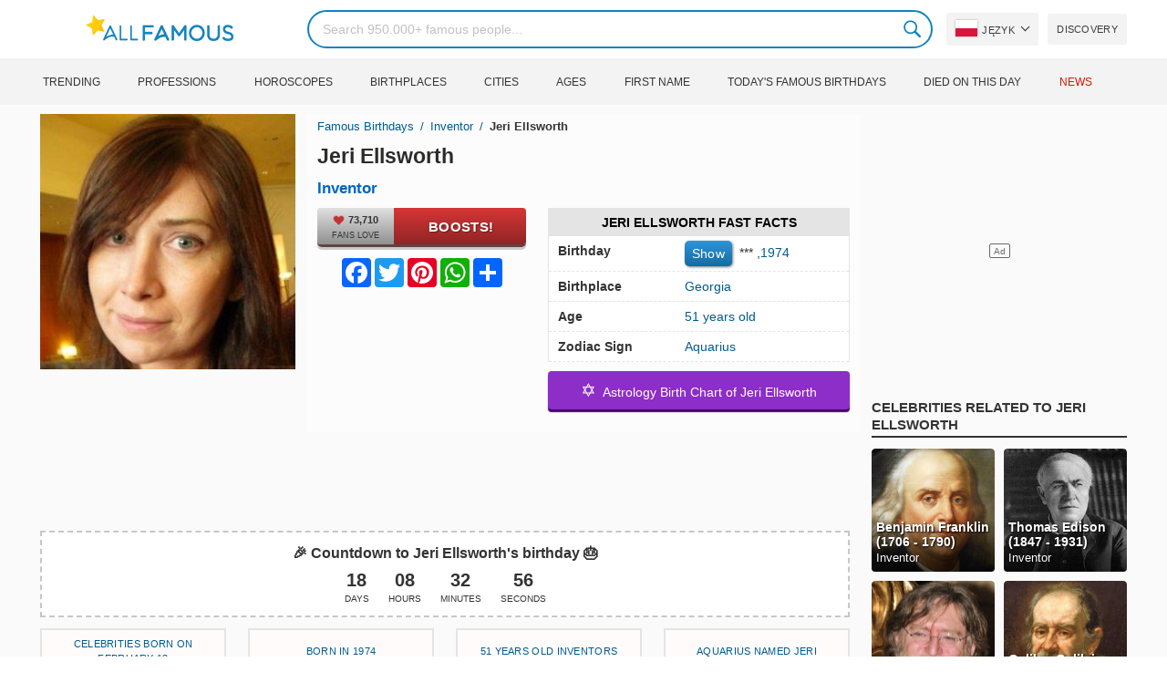

--- FILE ---
content_type: text/html; charset=UTF-8
request_url: https://allfamous.org/pl/people/jeri-ellsworth-19740213.html
body_size: 19750
content:

<!DOCTYPE html>
<html lang="pl">
<head>
    <meta charset="utf-8">
    <meta name="google" content="notranslate" />
    <meta name="viewport" content="width=device-width, initial-scale=1.0, minimum-scale=1.0">
    <meta name="norton-safeweb-site-verification" content="lhz7h4aky5jkxkppzyhvy0r4ilcihc8q12edytwbfm2s9gm95g6a537jnblshqx4cl29y09sxvs8xs1jbd23i3kcx2fkkcif-kc83lvivm7juj5qukoukc02vgcxh26h" />
    <title>Jeri Ellsworth (Inventor) - Wiek, urodziny, bio, fakty, rodzina, wartość netto, wzrost i więcej | AllFamous.org</title>
    <meta name="description" content="Wszystkie informacje o Jeri Ellsworth (Inventor): Wiek, urodziny, biografia, fakty, rodzina, majątek, dochód, wzrost i inne"/>
    <meta name="keywords" content="Jeri Ellsworth age, Jeri Ellsworth birthday, Jeri Ellsworth biography, Jeri Ellsworth facts, Jeri Ellsworth family, Jeri Ellsworth income, Jeri Ellsworth information, Jeri Ellsworth today, Jeri Ellsworth horoscope, Jeri Ellsworth astrology, Jeri Ellsworth spouse, who is Jeri Ellsworth, Jeri Ellsworth boyfriend, Jeri Ellsworth husband"/>
    <meta property="og:title" content="Jeri Ellsworth (Inventor) - Wiek, urodziny, bio, fakty, rodzina, wartość netto, wzrost i więcej | AllFamous.org"/>
    <meta property="og:description" content="Wszystkie informacje o Jeri Ellsworth (Inventor): Wiek, urodziny, biografia, fakty, rodzina, majątek, dochód, wzrost i inne"/>
    <meta property="og:image" content="https://cdn.allfamous.org/people/avatars/jeri-ellsworth-cygw-allfamous.org.jpg"/>
    <meta property="og:site_name" content="AllFamous.org"/>
    <meta property="og:type" content="website"/>
    <meta property="og:url" content="https://allfamous.org/pl/people/jeri-ellsworth-19740213.html"/>

    <meta name="twitter:title" content="Jeri Ellsworth (Inventor) - Wiek, urodziny, bio, fakty, rodzina, wartość netto, wzrost i więcej | AllFamous.org">
    <meta name="twitter:description" content="Wszystkie informacje o Jeri Ellsworth (Inventor): Wiek, urodziny, biografia, fakty, rodzina, majątek, dochód, wzrost i inne">
    <meta name="twitter:site" content="AllFamous.org">
    <meta name="twitter:image" content="https://cdn.allfamous.org/people/avatars/jeri-ellsworth-cygw-allfamous.org.jpg">
    <meta name="twitter:card" content="summary_large_image">
    <meta name="twitter:url" content="https://allfamous.org/pl/people/jeri-ellsworth-19740213.html">

    <link rel="canonical" href="https://allfamous.org/pl/people/jeri-ellsworth-19740213.html"/>
    <link rel="alternate" href="https://allfamous.org/people/jeri-ellsworth-19740213.html" hreflang="x-default"/>
	<link rel="alternate" href="https://allfamous.org/people/jeri-ellsworth-19740213.html" hreflang="en"/>
	<link rel="alternate" href="https://allfamous.org/es/people/jeri-ellsworth-19740213.html" hreflang="es"/>
	<link rel="alternate" href="https://allfamous.org/pt/people/jeri-ellsworth-19740213.html" hreflang="pt"/>
	<link rel="alternate" href="https://allfamous.org/id/people/jeri-ellsworth-19740213.html" hreflang="id"/>
	<link rel="alternate" href="https://allfamous.org/zh/people/jeri-ellsworth-19740213.html" hreflang="zh-CN"/>
	<link rel="alternate" href="https://allfamous.org/tw/people/jeri-ellsworth-19740213.html" hreflang="zh-TW"/>
	<link rel="alternate" href="https://allfamous.org/fr/people/jeri-ellsworth-19740213.html" hreflang="fr-FR"/>
	<link rel="alternate" href="https://allfamous.org/ru/people/jeri-ellsworth-19740213.html" hreflang="ru-RU"/>
	<link rel="alternate" href="https://allfamous.org/tr/people/jeri-ellsworth-19740213.html" hreflang="tr-TR"/>
	<link rel="alternate" href="https://allfamous.org/ar/people/jeri-ellsworth-19740213.html" hreflang="ar"/>
	<link rel="alternate" href="https://allfamous.org/ko/people/jeri-ellsworth-19740213.html" hreflang="ko-KR"/>
	<link rel="alternate" href="https://allfamous.org/th/people/jeri-ellsworth-19740213.html" hreflang="th-TH"/>
	<link rel="alternate" href="https://allfamous.org/nl/people/jeri-ellsworth-19740213.html" hreflang="nl"/>
	<link rel="alternate" href="https://allfamous.org/pl/people/jeri-ellsworth-19740213.html" hreflang="pl"/>
	<link rel="alternate" href="https://allfamous.org/de/people/jeri-ellsworth-19740213.html" hreflang="de-DE"/>
	<link rel="alternate" href="https://allfamous.org/ja/people/jeri-ellsworth-19740213.html" hreflang="ja-JP"/>
	<link rel="alternate" href="https://allfamous.org/it/people/jeri-ellsworth-19740213.html" hreflang="it-IT"/>
	<link rel="alternate" href="https://allfamous.org/hi/people/jeri-ellsworth-19740213.html" hreflang="hi"/>
	<link rel="alternate" href="https://allfamous.org/vi/people/jeri-ellsworth-19740213.html" hreflang="vi-VN"/>
	    <link rel="preload" as="image" href="/1.gif">
    <link rel="preload" as="image" href="/assets/svg/search.svg">
    <link rel="preload" as="style" href="/assets/css/style.min.css?v=98">
	<link rel="preload" as="image" href="https://cdn.allfamous.org/people/avatars/jeri-ellsworth-cygw-allfamous.org.jpg">
<link rel='preconnect' href='//static.addtoany.com'>
	    <link rel='preconnect' href='//cdn.allfamous.org'>
    <link rel="preconnect" href="//partner.googleadservices.com">
    <link rel="preconnect" href="//googlecm.hit.gemius.pl">
    <link rel="preconnect" href="//adservice.google.com">
    <link rel="preconnect" href="//www.googletagmanager.com">
    <link rel="preconnect" href="//googleads.g.doubleclick.net">
    <link rel="preconnect" href="//pagead2.googlesyndication.com">
    <link rel='dns-prefetch' href='//cdn.allfamous.org'>
    <link rel='stylesheet' href='/assets/css/style.min.css?v=98' type='text/css' />
    <script defer id="jquery" src="https://ajax.googleapis.com/ajax/libs/jquery/3.6.0/jquery.min.js"></script>
	    <style>.tbl-read-more-box{display:none !important;}</style>
    <meta name="mobile-web-app-capable" content="yes">
    <meta name="apple-mobile-web-app-capable" content="yes">
    <meta name="application-name" content="AllFamous.org">
    <meta name="apple-mobile-web-app-title" content="AllFamous.org">
    <meta name="theme-color" content="#007bc4">
    <meta name="msapplication-navbutton-color" content="#1283be">
    <meta name="apple-mobile-web-app-status-bar-style" content="black-translucent">
    <meta name="msapplication-starturl" content="/">
	<script>
    const EMPTY_IMG = "/default.svg?v=3.1";
	let hasWebP=!1;!function(){let A=new Image;A.onload=function(){hasWebP=!!(A.height>0&&A.width>0)},A.onerror=function(){hasWebP=!1},A.src="[data-uri]"}();
    function lazyImg(e){return function(){var t,n=document.querySelectorAll("."+e);function r(n){n.onload=function(){n.classList.remove(e)},n.dataset.lazybackground&&(n.style.backgroundImage="url(".concat(n.dataset.lazybackground,")")),n.getAttribute("data-src")&&(n.src=(hasWebP,n.dataset.src),"IntersectionObserver"in window&&t.unobserve(n))}if("IntersectionObserver"in window)t=new IntersectionObserver(function(e){e.forEach(function(e){e.intersectionRatio>0&&r(e.target)})},{rootMargin:"0px",threshold:.05}),n.forEach(function(e){t.observe(e)});else for(var o=0;o<n.length;o++)r(n[o])}};
    function lazyScript(c,e){var n=document.createElement("script");n.async=!0,e&&(n.onload=e),document.head.appendChild(n),n.src=c};
    function lazyAds(e){return function(n){var o,t=document.querySelectorAll("."+e);function r(n){"IntersectionObserver"in window&&o.unobserve(n),n.classList.remove(e);var t=n.id;googletag.cmd.push(function(){googletag.display(t),googletag.pubads().refresh([window.__gptslot__[t]])})}if("IntersectionObserver"in window)o=new IntersectionObserver(function(e){e.forEach(function(e){e.intersectionRatio>0&&r(e.target)})},{rootMargin:"0px",threshold:.05}),t.forEach(function(e){o.observe(e)});else for(var i=0;i<t.length;i++)r(t[i])}};
    function getCookie(n){for(var t=n+"=",e=document.cookie.split(";"),r=0;r<e.length;r++){for(var i=e[r];" "==i.charAt(0);)i=i.substring(1,i.length);if(0==i.indexOf(t))return i.substring(t.length,i.length)}return null};
    function setCookie(e,i,t,o,n){var a=e+"="+i;if(t){var r=new Date;r.setTime(r.getTime()+24*t*60*60*1e3),a+="; expires="+r.toGMTString()}a+="; path=/",o&&(a+="; domain="+o),n&&(a+="; secure"),document.cookie=a};
    function splitSlice(e,i){for(var l=[],n=0,r=e.length;n<r;n+=i)l.push(e.slice(n,i+n));return l};
	    setTimeout(function() {
	    let t,e,n,o,i,a=null,s=65,c=new Set;const r=1111;function d(t){o=performance.now();const e=t.target.closest("a");m(e)&&p(e.href,"high")}function u(t){if(performance.now()-o<r)return;if(!("closest"in t.target))return;const e=t.target.closest("a");m(e)&&(e.addEventListener("mouseout",f,{passive:!0}),i=setTimeout(()=>{p(e.href,"high"),i=void 0},s))}function l(t){const e=t.target.closest("a");m(e)&&p(e.href,"high")}function f(t){t.relatedTarget&&t.target.closest("a")==t.relatedTarget.closest("a")||i&&(clearTimeout(i),i=void 0)}function h(t){if(performance.now()-o<r)return;const e=t.target.closest("a");if(t.which>1||t.metaKey||t.ctrlKey)return;if(!e)return;e.addEventListener("click",function(t){1337!=t.detail&&t.preventDefault()},{capture:!0,passive:!1,once:!0});const n=new MouseEvent("click",{view:window,bubbles:!0,cancelable:!1,detail:1337});e.dispatchEvent(n)}function m(o){if(o&&o.href&&(!n||"instant"in o.dataset)){if(o.origin!=location.origin){if(!(e||"instant"in o.dataset)||!a)return}if(["http:","https:"].includes(o.protocol)&&("http:"!=o.protocol||"https:"!=location.protocol)&&(t||!o.search||"instant"in o.dataset)&&!(o.hash&&o.pathname+o.search==location.pathname+location.search||"noInstant"in o.dataset))return!0}}function p(t,e="auto"){if(c.has(t))return;const n=document.createElement("link");n.rel="prefetch",n.href=t,n.fetchPriority=e,n.as="document",document.head.appendChild(n),c.add(t)}!function(){if(!document.createElement("link").relList.supports("prefetch"))return;const o="instantVaryAccept"in document.body.dataset||"Shopify"in window,i=navigator.userAgent.indexOf("Chrome/");i>-1&&(a=parseInt(navigator.userAgent.substring(i+"Chrome/".length)));if(o&&a&&a<110)return;const c="instantMousedownShortcut"in document.body.dataset;t="instantAllowQueryString"in document.body.dataset,e="instantAllowExternalLinks"in document.body.dataset,n="instantWhitelist"in document.body.dataset;const r={capture:!0,passive:!0};let f=!1,v=!1,g=!1;if("instantIntensity"in document.body.dataset){const t=document.body.dataset.instantIntensity;if(t.startsWith("mousedown"))f=!0,"mousedown-only"==t&&(v=!0);else if(t.startsWith("viewport")){const e=navigator.connection&&navigator.connection.saveData,n=navigator.connection&&navigator.connection.effectiveType&&navigator.connection.effectiveType.includes("2g");e||n||("viewport"==t?document.documentElement.clientWidth*document.documentElement.clientHeight<45e4&&(g=!0):"viewport-all"==t&&(g=!0))}else{const e=parseInt(t);isNaN(e)||(s=e)}}v||document.addEventListener("touchstart",d,r);f?c||document.addEventListener("mousedown",l,r):document.addEventListener("mouseover",u,r);c&&document.addEventListener("mousedown",h,r);if(g){let t=window.requestIdleCallback;t||(t=(t=>{t()})),t(function(){const t=new IntersectionObserver(e=>{e.forEach(e=>{if(e.isIntersecting){const n=e.target;t.unobserve(n),p(n.href)}})});document.querySelectorAll("a").forEach(e=>{m(e)&&t.observe(e)})},{timeout:1500})}}();
    }, 1);
</script>

<script async src="https://pagead2.googlesyndication.com/pagead/js/adsbygoogle.js?client=ca-pub-2196988153088510" crossorigin="anonymous"></script>
<script async src="https://www.googletagmanager.com/gtag/js?id=G-RVV0T97W1V"></script>
<script>window.dataLayer = window.dataLayer || [];function gtag(){dataLayer.push(arguments);}gtag('js', new Date());gtag('config', 'G-RVV0T97W1V');</script>    <link rel="manifest" crossorigin="anonymous" href="/manifest.json?v=98">
	</head>
<body class="osm ">
<img alt="allfamous.org" class="ez" width="99999" height="99999" style="pointer-events: none; position: absolute; top: 0; left: 0; width: 99vw; height: 99vh; max-width: 99vw; max-height: 99vh;" src="[data-uri]">
<div class="website-wrapper">
    <header class="whb-header whb-sticky-shadow whb-sticky-clone">
        <div class="whb-main-header">
            <div class="whb-row whb-general-header whb-flex-flex-middle">
                <div class="container">
                    <div class="whb-logo" style="text-align: center;">
                        <div class="site-logo">
                            <a href="/pl" class="fm-logo fm-main-logo" rel="home">
                                <img src="https://cdn.allfamous.org/logo.png" alt="AllFamous.org" style="width:150px;" width="150" height="26" />
                            </a>
                        </div>
                    </div>
                    <div class="whb-flex-row whb-general-header-inner">
                        <div class="whb-column whb-col-left whb-visible-lg">
                            <div class="site-logo">
								                                    <a href="/pl" class="fm-logo fm-main-logo" rel="home">
                                        <img src="https://cdn.allfamous.org/logo.png" alt="AllFamous.org" style="width: 180px;margin: 0 50px;" width="180" height="31" />
                                        <span style="display: inline-block;text-indent: -99999px;">AllFamous.org</span>
                                    </a>
								                            </div>
                        </div>
                        <div class="whb-column whb-col-center whb-visible-lg">
							<div class="fm-search-form" style="width: 100%;">
    <form role="search" method="get" class="searchform style-rounded fm-ajax-search" action="/pl/search" data-hl="pl">
        <input value="" name="q"  aria-label="Search" class="q" placeholder="Search 950.000+ famous people..." type="text" />
		        <!--<a rel="nofollow noreferrer" target="_blank" href="https://www.google.com/search?q=site:allfamous.org" class="googlesearch">Google search</a>-->
        <button type="submit" class="searchsubmit">Search</button>
    </form>
    <div class="search-results-wrapper">
        <div class="fm-scroll"><div class="fm-search-results fm-scroll-content"></div></div>
        <div class="fm-search-loader wd-fill"></div>
    </div>
</div>                        </div>
                        <div class="whb-column whb-col-right whb-visible-lg">
							<div class="drop" style="margin:0 10px">
    <button class="btn drop-btn btn-lang">
        <span class="flag flag-pl"></span> Język    </button>
    <div class="drop-list lang-sel" style="left:0;text-align:left;direction:ltr">
		            <span onclick="setLang('en')">
                <a class="drop-item " href="/people/jeri-ellsworth-19740213.html"><span class="flag flag-us"></span> English</a>
            </span>
		            <span onclick="setLang('es')">
                <a class="drop-item " href="/es/people/jeri-ellsworth-19740213.html"><span class="flag flag-es"></span> Español</a>
            </span>
		            <span onclick="setLang('pt')">
                <a class="drop-item " href="/pt/people/jeri-ellsworth-19740213.html"><span class="flag flag-br"></span> Português</a>
            </span>
		            <span onclick="setLang('de')">
                <a class="drop-item " href="/de/people/jeri-ellsworth-19740213.html"><span class="flag flag-de"></span> Deutsch</a>
            </span>
		            <span onclick="setLang('fr')">
                <a class="drop-item " href="/fr/people/jeri-ellsworth-19740213.html"><span class="flag flag-fr"></span> Français</a>
            </span>
		            <span onclick="setLang('ru')">
                <a class="drop-item " href="/ru/people/jeri-ellsworth-19740213.html"><span class="flag flag-ru"></span> Pусский</a>
            </span>
		            <span onclick="setLang('it')">
                <a class="drop-item " href="/it/people/jeri-ellsworth-19740213.html"><span class="flag flag-it"></span> Italiano</a>
            </span>
		            <span onclick="setLang('nl')">
                <a class="drop-item " href="/nl/people/jeri-ellsworth-19740213.html"><span class="flag flag-nl"></span> Nederlands</a>
            </span>
		            <span onclick="setLang('da')">
                <a class="drop-item " href="/da/people/jeri-ellsworth-19740213.html"><span class="flag flag-dk"></span> Dansk</a>
            </span>
		            <span onclick="setLang('el')">
                <a class="drop-item " href="/el/people/jeri-ellsworth-19740213.html"><span class="flag flag-gr"></span> Ελληνικά</a>
            </span>
		            <span onclick="setLang('sv')">
                <a class="drop-item " href="/sv/people/jeri-ellsworth-19740213.html"><span class="flag flag-se"></span> Svenska</a>
            </span>
		            <span onclick="setLang('fi')">
                <a class="drop-item " href="/fi/people/jeri-ellsworth-19740213.html"><span class="flag flag-fi"></span> Suomi</a>
            </span>
		            <span onclick="setLang('pl')">
                <a class="drop-item active" href="/pl/people/jeri-ellsworth-19740213.html"><span class="flag flag-pl"></span> Język</a>
            </span>
		            <span onclick="setLang('tr')">
                <a class="drop-item " href="/tr/people/jeri-ellsworth-19740213.html"><span class="flag flag-tr"></span> Türkçe</a>
            </span>
		            <span onclick="setLang('id')">
                <a class="drop-item " href="/id/people/jeri-ellsworth-19740213.html"><span class="flag flag-id"></span> Indonesia</a>
            </span>
		            <span onclick="setLang('ja')">
                <a class="drop-item " href="/ja/people/jeri-ellsworth-19740213.html"><span class="flag flag-jp"></span> 日本語</a>
            </span>
		            <span onclick="setLang('ko')">
                <a class="drop-item " href="/ko/people/jeri-ellsworth-19740213.html"><span class="flag flag-kr"></span> 한국어</a>
            </span>
		            <span onclick="setLang('zh')">
                <a class="drop-item " href="/zh/people/jeri-ellsworth-19740213.html"><span class="flag flag-cn"></span> 中文(简体]</a>
            </span>
		            <span onclick="setLang('tw')">
                <a class="drop-item " href="/tw/people/jeri-ellsworth-19740213.html"><span class="flag flag-tw"></span> 中文(繁體]</a>
            </span>
		            <span onclick="setLang('hi')">
                <a class="drop-item " href="/hi/people/jeri-ellsworth-19740213.html"><span class="flag flag-in"></span> हिन्दी</a>
            </span>
		            <span onclick="setLang('ar')">
                <a class="drop-item " href="/ar/people/jeri-ellsworth-19740213.html"><span class="flag flag-ae"></span> العربية</a>
            </span>
		            <span onclick="setLang('th')">
                <a class="drop-item " href="/th/people/jeri-ellsworth-19740213.html"><span class="flag flag-th"></span> ภาษาไทย</a>
            </span>
		            <span onclick="setLang('vi')">
                <a class="drop-item " href="/vi/people/jeri-ellsworth-19740213.html"><span class="flag flag-vn"></span> Tiếng Việt</a>
            </span>
		    </div>
</div>                            <a href="/pl/celebrity-discover" title="Discover famous people" class="btn">
                                Discovery                            </a>
                        </div>

                        <div class="whb-column whb-mobile-left whb-hidden-lg">
                            <div class="mm fm-burger-icon mobile-nav-icon whb-mobile-nav-icon wd-style-text">
                                <a href="#" aria-label="Menu">
                                    <span class="fm-burger wd-tools-icon"></span>
                                    <span class="fm-burger-label mm-text">Menu</span>
                                </a>
                            </div>
                        </div>
                        <div class="whb-column whb-mobile-center whb-hidden-lg whb-empty-column"></div>
                        <div class="whb-column whb-mobile-right whb-hidden-lg">
							<div class="fm-search-form" style="width: 100%;">
    <form role="search" method="get" class="searchform style-rounded fm-ajax-search" action="/pl/search" data-hl="pl">
        <input value="" name="q"  aria-label="Search" class="q" placeholder="Search 950.000+ famous people..." type="text" />
		        <!--<a rel="nofollow noreferrer" target="_blank" href="https://www.google.com/search?q=site:allfamous.org" class="googlesearch">Google search</a>-->
        <button type="submit" class="searchsubmit">Search</button>
    </form>
    <div class="search-results-wrapper">
        <div class="fm-scroll"><div class="fm-search-results fm-scroll-content"></div></div>
        <div class="fm-search-loader wd-fill"></div>
    </div>
</div>                        </div>
                    </div>
                </div>
            </div>
			<div style="background:#f3f3f3;" class="whb-row whb-flex-flex-middle whb-hidden-mobile">
    <div class="container">
        <div class="whb-column whb-col-center whb-visible-lg">
            <div class="main-nav fm-navigation" role="navigation">
                <ul class="menu">
					                        <li class="menu-item item-level-0 ">
                            <a href="/pl/trending">
								Trending</a>
                        </li>
					                        <li class="menu-item item-level-0 ">
                            <a href="/pl/profession">
								Professions</a>
                        </li>
					                        <li class="menu-item item-level-0 ">
                            <a href="/pl/horoscope">
								Horoscopes</a>
                        </li>
					                        <li class="menu-item item-level-0 ">
                            <a href="/pl/birthplace">
								Birthplaces</a>
                        </li>
					                        <li class="menu-item item-level-0 ">
                            <a href="/pl/city">
								Cities</a>
                        </li>
					                        <li class="menu-item item-level-0 ">
                            <a href="/pl/age">
								Ages</a>
                        </li>
					                        <li class="menu-item item-level-0 ">
                            <a href="/pl/first-name">
								First Name</a>
                        </li>
					                        <li class="menu-item item-level-0 ">
                            <a href="/pl/todays-famous-birthdays">
								Today's Famous Birthdays</a>
                        </li>
					                        <li class="menu-item item-level-0 ">
                            <a href="/pl/celebrities-who-died-on-this-day">
								Died on this day</a>
                        </li>
					                    <li class="menu-item item-level-0">
                        <a href="https://news.allfamous.org" rel="nofollow noopener" target="_blank" style="color: #d31a00;">
							News</a>
                    </li>
                </ul>
            </div>
        </div>
    </div>
</div>        </div>
    </header>

    <div class="broom"></div>
<div class="container">
    <div class="row">
        <div class="site-content col-lg-9 col-12" role="main">
            <div class="row">
                <div class="col-sm-5 col-md-4 col-lg-4">
                    <div class="slidershow">
                        <div class="slider" style="display: block;">
                                                        <img src="/i/1.gif?v=J6RChZcY1SKgb4ywNTi.pl" data-src="https://cdn.allfamous.org/people/avatars/jeri-ellsworth-cygw-allfamous.org.jpg" alt="Jeri Ellsworth avatar" style="width:100%" onerror="this.src=EMPTY_IMG;" width="280" height="280" class="lzl" />
                        </div>
						
						                    </div>
                </div>
                <div class="col-sm-7 col-md-8" style="background:rgba(255, 255, 255, 0.4);padding-bottom: 15px;">
                    <div class="single-breadcrumbs-wrapper">
	                                            <ol class="fm-breadcrumb">
                            <li>
                                <a href="/pl">
                                    Famous Birthdays                                </a>
                            </li>
	                        <li>
		                                                            <a href="/pl/profession/inventor" class="breadcrumb-link-last">
				                        Inventor                                    </a>
			                                                    </li>
                            <li class="breadcrumb-last">
	                            Jeri Ellsworth                            </li>
                        </ol>
                    </div>
	                                    <h1 id="name" itemprop="name">Jeri Ellsworth<span style="margin-top: -26px;display: block;text-indent: 100%;white-space: nowrap;overflow: hidden;"> (Inventor) - Wiek, urodziny, bio, fakty, rodzina, wartość netto, wzrost i więcej</span></h1>

                    <div class="profs-block">
                        <a class="prof prof-main hu" href="/pl/profession/inventor" >Inventor</a>                    </div>
                    <div class="row" style="margin-top:6px">
                        <div class="col-md-5 col-12 text-center">
                            <div class="btn-boost">
                                <div class="info">
                                    <span class="rank" style="display: block"><img alt="love" width="15" height="15" src="/1.gif" data-src="/assets/svg/heart.svg?v=98" class="lzl heartbeart" /> 73,710</span>
                                    <span class="sub-text"><i class="fa fa-heart"></i> FANS LOVE</span>
                                </div>
                                <button title="I love Jeri Ellsworth!" id="fanlove">Boosts!</button>
                            </div>

                            <div class="a2a_kit a2a_kit_size_32 a2a_default_style" style="margin-bottom: 8px;display: flex; justify-content: center;height: 32px" >
                                <a class="a2a_button_facebook"></a>
                                <a class="a2a_button_twitter"></a>
                                <a class="a2a_button_pinterest"></a>
                                <a class="a2a_button_whatsapp"></a>
                                <a class="a2a_dd" href="https://www.addtoany.com/share"></a>
                            </div>
                        </div>
                        <div class="col-md-7 col-12">
                            <div id="facts" class="row">
                                <div class="head col-md-12">
                                    <a style="color:#000" href="/pl/people/jeri-ellsworth-19740213.html#facts">Jeri Ellsworth Fast Facts</a>
                                </div>
                                <div class="fitem col-sm-6 col-md-12">
                                    <div class="row">
                                        <div class="flab col-md-5">Birthday</div>
                                        <div class="fval col-md-7">
                                            <button id="show-birthday" onclick="showBirthday()">Show</button> <span id="birthday">***</span>
                                             ,<a class="hu" href="/pl/year/1974">1974</a>                                        </div>
                                    </div>
                                </div>
                                <div class="fitem col-sm-6 col-md-12">
                                    <div class="row">
                                        <div class="flab col-md-5">Birthplace </div>
                                        <div class="fval col-md-7" id="nationality"><a id="birthplace" class="hu" href="/pl/birthplace/georgia">Georgia</a></div>
                                    </div>
                                </div>
	                                                            <div class="fitem col-sm-6 col-md-12">
                                    <div class="row">
                                                                                    <div class="flab col-md-5">Age </div>
                                            <div class="fval col-md-7">
                                                                                                    <a class="hu" id="age" href="/pl/age/51">51 years old</a>
                                                                                            </div>
                                                                            </div>
                                </div>
	                                                            <div class="fitem col-sm-6 col-md-12">
                                    <div class="row">
                                        <div class="flab col-md-5">Zodiac Sign </div>
                                        <div class="fval col-md-7"><a class="hu" href="/pl/horoscope/aquarius">Aquarius</a></div>
                                    </div>
                                </div>
                            </div>

							                                <a class="astro-btn" href="/pl/astrology/jeri-ellsworth-19740213.html"><span style="font-size:20px;">&#10017;</span> &nbsp;Astrology Birth Chart of Jeri Ellsworth</a>
							                        </div>
                    </div>
                </div>
            </div>
            <div class="ad-box ad-box-header"><div id="z_p_top_bio" class="adslot lza"><div class="ad-holder"></div></div></div>
            <div id="countdown" class="" style="margin-bottom: 12px">
		                            <strong id="cd_headline">🎉 Countdown to Jeri Ellsworth's birthday 🎂</strong>
                    <ul id="cd_time">
                        <li><span id="c_d">--</span> Days</li>
                        <li><span id="c_h">--</span> Hours</li>
                        <li><span id="c_m">--</span> Minutes</li>
                        <li><span id="c_s">--</span> Seconds</li>
                    </ul>
                    <script>
				                                (function () {
                            const second = 1000, minute = second * 60, hour = minute * 60, day = hour * 24;
                            let countDown = new Date("2026-02-13T00:00:00").getTime();
                            let x = setInterval(function() {
                                let now = new Date().toLocaleString('ja', {hour12: false, timeZone: 'America/Chicago'});
                                now     = new Date(now).getTime();
                                let distance = countDown - now;
                                document.getElementById("c_d").innerText = Math.floor(distance / (day));
                                document.getElementById("c_h").innerText = ('0' + Math.floor((distance % (day)) / (hour))).slice(-2);
                                document.getElementById("c_m").innerText = ('0' + Math.floor((distance % (hour)) / (minute))).slice(-2);
                                document.getElementById("c_s").innerText = ('0' + Math.floor((distance % (minute)) / second)).slice(-2);
                                if (distance < 0) {
                                    document.getElementById("cd_headline").innerText = "🎉 Happy birthday Jeri Ellsworth! 🥳";
                                    document.getElementById("countdown").classList.add("is_bd");
                                    countdown = document.getElementById("cd_time").style.display = "none";
                                    clearInterval(x);
                                }
                            }, 200)
                        }());
                    </script>
		                    </div>
            <span id="aend"></span>
                        <div class="row popular-box">
				<div class="col-lg-3 col-md-4 col-6">
			<a href="/pl/birthday/february-13" title="Top 200 Celebrity birthdays on February 13" class="btn btn-popular">Celebrities born on February 13</a>
		</div><div class="col-lg-3 col-md-4 col-6">
			<a href="/pl/year/1974" title="Top 200 Celebrities born in 1974" class="btn btn-popular">Born in 1974</a>
		</div><div class="col-lg-3 col-md-4 col-6">
			<a href="/pl/age-profession/51-years-old-inventors" title="Top 200 Famous Inventors 51 years old" class="btn btn-popular">51 years old Inventors</a>
		</div><div class="col-lg-3 col-md-4 col-6">
			<a href="/pl/horoscope-name/aquarius-named-jeri" title="Top 200 Aquarius named Jeri" class="btn btn-popular">Aquarius named Jeri</a>
		</div><div class="col-lg-3 col-md-4 col-6">
			<a href="/pl/profession-birthplace/inventors-from-georgia" title="Top 200 Inventors from Georgia" class="btn btn-popular">Inventors from Georgia</a>
		</div><div class="col-lg-3 col-md-4 col-6">
			<a href="/pl/profession-country/inventors-born-in-united-states" title="Top 200 Inventors born in United States" class="btn btn-popular">Inventors born in United States</a>
		</div><div class="col-lg-3 col-md-4 col-6">
			<a href="/pl/age/51" title="Top 200 Famous people turn 51" class="btn btn-popular">51 years old celebrities</a>
		</div><div class="col-lg-3 col-md-4 col-6">
			<a href="/pl/first-name/jeri" title="Top 200 Famous people named Jeri" class="btn btn-popular">First name Jeri</a>
		</div>            </div>
                        <article class="entry-content" role="article" id="bio" style="max-height: none !important;">
				<figure class="img-post"><img data-src="https://cdn.allfamous.org/people/wiki/jeri-ellsworth-cygw-allfamous.org.jpg" alt="Jeri Ellsworth" src="/1.gif" onerror="this.src=EMPTY_IMG;" width="160" height="200" class="lzl" /></figure>                <div>Jeri Janet Ellsworth to amerykański biznesmen, projektant i wynalazca chipów komputerowych.  Zasłynęła w 2004 roku dzięki stworzeniu kompletnego systemu Commodore 64 na chipie umieszczonym w joysticku, zwanym C64 Direct-to-TV.  Obsługuje 30 gier wideo z wczesnych lat 80-tych, aw szczytowym okresie sprzedał ponad 70 000 w ciągu jednego dnia za pośrednictwem kanału zakupów QVC.  Ellsworth była współzałożycielką CastAR w 2013 r. I pozostała w firmie do jej zamknięcia 26 czerwca 2017 r. Pod koniec 2014 r. Przeniosła się z Seattle do Mountain View w Kalifornii wraz z zespołem CastAR.  Ellsworth wyprodukował w domu chip półprzewodnikowy, nagrany w dwuczęściowej serii „Cooking with Jeri”, która zainspirowała twórczość Sama Zeloofa.</div>                <div class="ad-box ad-box-header"><div id="z_p_header" class="adslot lza"><div class="ad-holder"></div></div></div>
                <table class="wikibox"><tr><td class="wk_label">GitHub profile</td><td class="wk_value">JeriEllsworth</td></tr></table><h2><a id="about" href="/pl/people/jeri-ellsworth-19740213.html#about">About Jeri Ellsworth</a></h2><p>Inventor Jeri Ellsworth  was born in Georgia, United States on February 13, 1974. She's 51 years old today.</p><p>Inżynier i wynalazczyni znana z nacisku na inżynierię komputerową typu „zrób to sam”. Po raz pierwszy zwróciła na siebie uwagę swoim C64 Direct-to-TV, w którym stworzyła joystick umożliwiający granie w gry z Commodore 64.</p><p>All info about Jeri Ellsworth can be found here. This article will clarify all information about Jeri Ellsworth: biography, net worth, career, talent, spouse and breakup...</p><div class="clearfix"></div><h2><a id="before_fame" href="/pl/people/jeri-ellsworth-19740213.html#before_fame">Jeri Ellsworth before becoming famous</a></h2><p>Jeri Ellsworth was born in the Zodiac sign <b>Aquarius (The Water-Bearer)</b>, and 1974 is the year of the Chinese Zodiac <b>Tiger (兎)</b>.</p><p>Zaczęła uczyć się programowania na rodzinnym komputerze Commodore 64, wiedzę, której używała do otwarcia małej sieci sklepów komputerowych o nazwie Computers Made Easy.</p><div class="clearfix"></div><div class="ad-box ad-box-header"><div id="z_inpost_a" class="adslot lza"><div class="ad-holder"></div></div></div><h2><a id="trivia" href="/pl/people/jeri-ellsworth-19740213.html#trivia">Achievement of Jeri Ellsworth</a></h2><p>Dorastała, ścigając się samochodami terenowymi, a później zaczęła tworzyć własne samochody w warsztacie ojca. Jej firma odniosła sukces na tyle, że rzuciła szkołę średnią, aby w wieku kilkunastu lat skupić się na niej w pełnym wymiarze godzin.</p><div class="clearfix"></div><div style="text-align: center;">
                                <a style="display: inline-block" class="astro-btn" href="/pl/astrology/jeri-ellsworth-19740213.html"><span style="font-size:20px;">&#10017;</span> &nbsp;Astrology Birth Chart for Jeri Ellsworth</a>
                            </div><h2><a id="family_life" href="/pl/people/jeri-ellsworth-19740213.html#family_life">Jeri Ellsworth's Family, Spouse, Dating and Relationship</a></h2><p>Chociaż urodziła się w Georgii, dorastała w Oregonie.</p><div class="clearfix"></div><div class="ad-box ad-box-header"><div id="z_inpost_b" class="adslot lza"><div class="ad-holder"></div></div></div><h2><a id="social_media" href="/pl/people/jeri-ellsworth-19740213.html#social_media">Jeri Ellsworth on Social Media</a></h2><p id="u_twitter">Jeri Ellsworth's news on her Twitter: <a target="_blank" rel="noopener nofollow" href="https://allfamous.org/go?u=https%3A%2F%2Ftwitter.com%2Fjeriellsworth">@jeriellsworth</a>.</p><p id="u_facebook">Jeri Ellsworth on Facebook: <a target="_blank" rel="noopener nofollow" href="https://allfamous.org/go?u=https%3A%2F%2Fwww.facebook.com%2Fjeri.ellsworth">@jeri.ellsworth</a>.</p><p id="u_youtube">Youtube videos from Jeri Ellsworth: <a target="_blank" rel="noopener nofollow" href="https://allfamous.org/go?u=https%3A%2F%2Fwww.youtube.com%2Fchannel%2FUClTpDNIOtgfRkyT-AFGNWVw">Jeri Ellsworth's Youtube</a>.</p><h2><a id="associations" href="/pl/people/jeri-ellsworth-19740213.html#associations">Jeri Ellsworth Collabed with</a></h2><p>W 2012 roku pracowała dla <a href="/pl/people/gabe-newell-19621103.html" title="Gabe Newell biography"><sup>Entrepreneur </sup>Gabe Newell</a> w Valve.</p><div class="clearfix"></div><div class="row pp fm-spacing-10" style="justify-content:center;"><div class=" pp-item col-lg-2 col-md-3 col-sm-4 col-6" >
	    <a href="/pl/people/gabe-newell-19621103.html" title="Gabe Newell, 61 (Entrepreneur)">
        <div class="pp-img">
            <img src="/1.gif" alt="Gabe Newell, 61 (Entrepreneur)" data-src="https://cdn.allfamous.org/people/thumbnails/gabe-newell-orix-allfamous.org.jpg" onerror="this.src=EMPTY_IMG;" class="lzl" width="152" height="152">
        </div>
        <div class="pp-info">
            <strong class="pp-title">Gabe Newell, 61</strong>
            <p class="prof">Entrepreneur</p>
        </div>
    </a>
</div></div>                                <div class="ad-box ad-box-header" style="margin-bottom:6px">
                    <div id="z_inpost_c" class="adslot lza"><div class="ad-holder"></div></div>
                </div>

                <h2><a id="net_worth" href="/pl/people/jeri-ellsworth-19740213.html#net_worth">Jeri Ellsworth Income & Net worth</a></h2>
                                <p>Jeri Ellsworth's income mainly comes from the work that created her reputation: an inventor.
                	            Information about her net worth in 2026 is being updated as soon as possible by <b>allfamous.org</b>, you can contact to tell us Net Worth of the Jeri Ellsworth.</p>

                <h2><a id="height_weight" href="/pl/people/jeri-ellsworth-19740213.html#net_worth">Jeri Ellsworth Height and Weight</a></h2>
                <p>How tall is Jeri Ellsworth?		            Information about Jeri Ellsworth height in 2026 is being updated as soon as possible by <b>AllFamous.org</b>. Or you can contact us to let us know how tall of Jeri Ellsworth.                </p>

                <div class="ad-box ad-box-header"><div id="z_p_bot_bio" class="adslot lza"><div class="ad-holder"></div></div></div>

                <div class="fm-tabs-header">
                    <h2 id="qna" class="tabs-name">People also ask about Jeri Ellsworth</h2>
                </div>
                <div >
                    <div >
                        <h3 class="aztro-title" data-id="faq_7">What is Jeri Ellsworth's real name?</h3>
                        <p class="aztro-body single" style="display:none" id="faq_7">
		                    Her real name is Jeri Ellsworth.                        </p>
                    </div>
                    <div>
                        <h3 class="aztro-title" data-id="faq_2">When is Jeri Ellsworth's birthday?</h3>
                        <p class="aztro-body single" style="display:none" id="faq_2">
			                				                Jeri Ellsworth celebrated her 51 birthday on February 13.			                                        </p>
                    </div>
	                                        <div>
                            <h3 class="aztro-title" data-id="faq_0">How old is Jeri Ellsworth?</h3>
                            <p class="aztro-body single" style="display:none" id="faq_0">
				                					                She's 51 years old now				                                            </p>
                        </div>
	                                    <div>
                        <h3 class="aztro-title" data-id="faq_3">Where is Jeri Ellsworth from?</h3>
                        <p class="aztro-body single" style="display:none" id="faq_3">She is from Georgia, United States.</p>
                    </div>
                    <div>
                        <h3 class="aztro-title" data-id="faq_4">When was Jeri Ellsworth born?</h3>
                        <p class="aztro-body single" style="display:none" id="faq_4">Jeri Ellsworth was born on February 13, 1974.</p>
                    </div>
                </div>

				                <p style="color:#333;font-style:italic;text-align:right;font-size:0.9em;margin-bottom:0">Reference: Wikipedia, Tiktok, Youtube, Instagram and Twitter.</p>
                <p style="color:#333;font-style:italic;text-align:right;font-size:0.9em;margin-bottom:10px">Latest information about Jeri Ellsworth updated on March 07 2023.</p>
            </article>

                        <div id="taboola-below-article-thumbnails"></div>
            
			
			        </div>

        <div class="col-lg-3 col-12">
	                    <div class="ad-box ad-box-squad">
                <div id="z_p_sidebar" class="adslot lza"><div class="ad-holder"></div></div>
            </div>
	        
            <div class="fm-tabs-header">
                <div class="tabs-name">Celebrities related to Jeri Ellsworth</div>
            </div>
            <div class="row pp fm-spacing-10">
		        <div class=" pp-item col-lg-6 col-md-3 col-sm-4 col-6" >
	    <a href="/pl/people/benjamin-franklin-17060117.html" title="Benjamin Franklin (1706 - 1790) (Inventor)">
        <div class="pp-img">
            <img src="/1.gif" alt="Benjamin Franklin (1706 - 1790) (Inventor)" data-src="https://cdn.allfamous.org/people/headshots/benjamin-franklin-6v9f-allfamous.org-3.jpg" onerror="this.src=EMPTY_IMG;" class="lzl" width="152" height="152">
        </div>
        <div class="pp-info">
            <strong class="pp-title">Benjamin Franklin (1706 - 1790)</strong>
            <p class="prof">Inventor</p>
        </div>
    </a>
</div><div class=" pp-item col-lg-6 col-md-3 col-sm-4 col-6" >
	    <a href="/pl/people/thomas-edison-18470211.html" title="Thomas Edison (1847 - 1931) (Inventor)">
        <div class="pp-img">
            <img src="/1.gif" alt="Thomas Edison (1847 - 1931) (Inventor)" data-src="https://cdn.allfamous.org/people/thumbnails/thomas-edison-jiaz-allfamous.org.jpg" onerror="this.src=EMPTY_IMG;" class="lzl" width="152" height="152">
        </div>
        <div class="pp-info">
            <strong class="pp-title">Thomas Edison (1847 - 1931)</strong>
            <p class="prof">Inventor</p>
        </div>
    </a>
</div><div class=" pp-item col-lg-6 col-md-3 col-sm-4 col-6" >
	    <a href="/pl/people/gabe-newell-19621103.html" title="Gabe Newell, 61 (Entrepreneur)">
        <div class="pp-img">
            <img src="/1.gif" alt="Gabe Newell, 61 (Entrepreneur)" data-src="https://cdn.allfamous.org/people/thumbnails/gabe-newell-orix-allfamous.org.jpg" onerror="this.src=EMPTY_IMG;" class="lzl" width="152" height="152">
        </div>
        <div class="pp-info">
            <strong class="pp-title">Gabe Newell, 61</strong>
            <p class="prof">Entrepreneur</p>
        </div>
    </a>
</div><div class=" pp-item col-lg-6 col-md-3 col-sm-4 col-6" >
	    <a href="/pl/people/galileo-galilei-15640215.html" title="Galileo Galilei (1564 - 1642) (Inventor)">
        <div class="pp-img">
            <img src="/1.gif" alt="Galileo Galilei (1564 - 1642) (Inventor)" data-src="https://cdn.allfamous.org/people/thumbnails/galileo-galilei-cxym-allfamous.org.jpg" onerror="this.src=EMPTY_IMG;" class="lzl" width="152" height="152">
        </div>
        <div class="pp-info">
            <strong class="pp-title">Galileo Galilei (1564 - 1642)</strong>
            <p class="prof">Inventor</p>
        </div>
    </a>
</div><div class=" pp-item col-lg-6 col-md-3 col-sm-4 col-6" >
	    <a href="/pl/people/nikola-tesla-18560710.html" title="Nikola Tesla (1856 - 1943) (Inventor)">
        <div class="pp-img">
            <img src="/1.gif" alt="Nikola Tesla (1856 - 1943) (Inventor)" data-src="https://cdn.allfamous.org/people/thumbnails/nikola-tesla-upno-allfamous.org.jpg" onerror="this.src=EMPTY_IMG;" class="lzl" width="152" height="152">
        </div>
        <div class="pp-info">
            <strong class="pp-title">Nikola Tesla (1856 - 1943)</strong>
            <p class="prof">Inventor</p>
        </div>
    </a>
</div><div class=" pp-item col-lg-6 col-md-3 col-sm-4 col-6" >
	    <a href="/pl/people/chuck-hull-19390512.html" title="Chuck Hull, 86 (Inventor)">
        <div class="pp-img">
            <img src="/1.gif" alt="Chuck Hull, 86 (Inventor)" data-src="https://cdn.allfamous.org/people/thumbnails/chuck-hull-19390512-1638675786718-allfamous.org.jpg" onerror="this.src=EMPTY_IMG;" class="lzl" width="152" height="152">
        </div>
        <div class="pp-info">
            <strong class="pp-title">Chuck Hull, 86</strong>
            <p class="prof">Inventor</p>
        </div>
    </a>
</div><div class=" pp-item col-lg-6 col-md-3 col-sm-4 col-6" >
	    <a href="/pl/people/catherine-hettinger-kqfs.html" title="Catherine Hettinger, 71 (Inventor)">
        <div class="pp-img">
            <img src="/1.gif" alt="Catherine Hettinger, 71 (Inventor)" data-src="/default.svg?v=3.1" onerror="this.src=EMPTY_IMG;" class="lzl" width="152" height="152">
        </div>
        <div class="pp-info">
            <strong class="pp-title">Catherine Hettinger, 71</strong>
            <p class="prof">Inventor</p>
        </div>
    </a>
</div><div class=" pp-item col-lg-6 col-md-3 col-sm-4 col-6" >
	    <a href="/pl/people/bob-doyle-19360619.html" title="Bob Doyle, 89 (Inventor)">
        <div class="pp-img">
            <img src="/1.gif" alt="Bob Doyle, 89 (Inventor)" data-src="/default.svg?v=3.1" onerror="this.src=EMPTY_IMG;" class="lzl" width="152" height="152">
        </div>
        <div class="pp-info">
            <strong class="pp-title">Bob Doyle, 89</strong>
            <p class="prof">Inventor</p>
        </div>
    </a>
</div><div class=" pp-item col-lg-6 col-md-3 col-sm-4 col-6" >
	    <a href="/pl/people/benjamin-hsiao-19580812.html" title="Benjamin Hsiao, 67 (Inventor)">
        <div class="pp-img">
            <img src="/1.gif" alt="Benjamin Hsiao, 67 (Inventor)" data-src="/default.svg?v=3.1" onerror="this.src=EMPTY_IMG;" class="lzl" width="152" height="152">
        </div>
        <div class="pp-info">
            <strong class="pp-title">Benjamin Hsiao, 67</strong>
            <p class="prof">Inventor</p>
        </div>
    </a>
</div><div class=" pp-item col-lg-6 col-md-3 col-sm-4 col-6" >
	    <a href="/pl/people/uwe-meffert-jk3p.html" title="Uwe Mèffert, 86 (Inventor)">
        <div class="pp-img">
            <img src="/1.gif" alt="Uwe Mèffert, 86 (Inventor)" data-src="/default.svg?v=3.1" onerror="this.src=EMPTY_IMG;" class="lzl" width="152" height="152">
        </div>
        <div class="pp-info">
            <strong class="pp-title">Uwe Mèffert, 86</strong>
            <p class="prof">Inventor</p>
        </div>
    </a>
</div><div class=" pp-item col-lg-6 col-md-3 col-sm-4 col-6" >
	    <a href="/pl/people/shree-bose-chpm.html" title="Shree Bose, 31 (Inventor)">
        <div class="pp-img">
            <img src="/1.gif" alt="Shree Bose, 31 (Inventor)" data-src="https://cdn.allfamous.org/people/thumbnails/shree-bose-chpm-allfamous.org.jpg" onerror="this.src=EMPTY_IMG;" class="lzl" width="152" height="152">
        </div>
        <div class="pp-info">
            <strong class="pp-title">Shree Bose, 31</strong>
            <p class="prof">Inventor</p>
        </div>
    </a>
</div><div class=" pp-item col-lg-6 col-md-3 col-sm-4 col-6" >
	    <a href="/pl/people/steve-crocker-19441015.html" title="Steve Crocker, 81 (Inventor)">
        <div class="pp-img">
            <img src="/1.gif" alt="Steve Crocker, 81 (Inventor)" data-src="https://cdn.allfamous.org/people/thumbnails/steve-crocker-tvgw-allfamous.org.jpg" onerror="this.src=EMPTY_IMG;" class="lzl" width="152" height="152">
        </div>
        <div class="pp-info">
            <strong class="pp-title">Steve Crocker, 81</strong>
            <p class="prof">Inventor</p>
        </div>
    </a>
</div><div class=" pp-item col-lg-6 col-md-3 col-sm-4 col-6" >
	    <a href="/pl/people/jack-andraka-19970108.html" title="Jack Andraka, 29 (Inventor)">
        <div class="pp-img">
            <img src="/1.gif" alt="Jack Andraka, 29 (Inventor)" data-src="https://cdn.allfamous.org/people/thumbnails/jack-andraka-rkys-allfamous.org.jpg" onerror="this.src=EMPTY_IMG;" class="lzl" width="152" height="152">
        </div>
        <div class="pp-info">
            <strong class="pp-title">Jack Andraka, 29</strong>
            <p class="prof">Inventor</p>
        </div>
    </a>
</div><div class=" pp-item col-lg-6 col-md-3 col-sm-4 col-6" >
	    <a href="/pl/people/valerie-laverne-thomas-smf3.html" title="Valerie LaVerne Thomas, 82 (Inventor)">
        <div class="pp-img">
            <img src="/1.gif" alt="Valerie LaVerne Thomas, 82 (Inventor)" data-src="https://cdn.allfamous.org/people/thumbnails/valerie-laverne-thomas-smf3-allfamous.org.jpg" onerror="this.src=EMPTY_IMG;" class="lzl" width="152" height="152">
        </div>
        <div class="pp-info">
            <strong class="pp-title">Valerie LaVerne Thomas, 82</strong>
            <p class="prof">Inventor</p>
        </div>
    </a>
</div><div class=" pp-item col-lg-6 col-md-3 col-sm-4 col-6" >
	    <a href="/pl/people/richard-m-browning-qjtz.html" title="Richard M. Browning, 47 (Inventor)">
        <div class="pp-img">
            <img src="/1.gif" alt="Richard M. Browning, 47 (Inventor)" data-src="/default.svg?v=3.1" onerror="this.src=EMPTY_IMG;" class="lzl" width="152" height="152">
        </div>
        <div class="pp-info">
            <strong class="pp-title">Richard M. Browning, 47</strong>
            <p class="prof">Inventor</p>
        </div>
    </a>
</div><div class=" pp-item col-lg-6 col-md-3 col-sm-4 col-6" >
	    <a href="/pl/people/simone-giertz-19901101.html" title="Simone Giertz, 35 (Inventor)">
        <div class="pp-img">
            <img src="/1.gif" alt="Simone Giertz, 35 (Inventor)" data-src="https://cdn.allfamous.org/people/thumbnails/simone-giertz-uhks-allfamous.org.jpg" onerror="this.src=EMPTY_IMG;" class="lzl" width="152" height="152">
        </div>
        <div class="pp-info">
            <strong class="pp-title">Simone Giertz, 35</strong>
            <p class="prof">Inventor</p>
        </div>
    </a>
</div>            </div>

	                </div>
    </div>

    <div class="row">
        <div class="col-md-6 padding-lg-right-5px padding-md-right-5px">
			            <div class="fm-tabs-header href">
                <h2 class="tabs-name">
                    <a href="/pl/birthday/february-13">Celebrities born on February 13</a>
                </h2>
            </div>
            <div class="row pp fm-spacing-10">
		        <div class=" pp-item col-lg-4 col-md-4 col-sm-4 col-6" >
	    <a href="/pl/people/rubius-19900213.html" title="Rubius, 35 (YouTube Star)">
        <div class="pp-img">
            <img src="/1.gif" alt="Rubius, 35 (YouTube Star)" data-src="https://cdn.allfamous.org/people/thumbnails/rubius-a6y9-allfamous.org.jpg" onerror="this.src=EMPTY_IMG;" class="lzl" width="152" height="152">
        </div>
        <div class="pp-info">
            <strong class="pp-title">Rubius, 35</strong>
            <p class="prof">YouTube Star</p>
        </div>
    </a>
</div><div class=" pp-item col-lg-4 col-md-4 col-sm-4 col-6" >
	    <a href="/pl/people/jonathan-saccone-joly-19800213.html" title="Jonathan Saccone-Joly, 45 (YouTube Star)">
        <div class="pp-img">
            <img src="/1.gif" alt="Jonathan Saccone-Joly, 45 (YouTube Star)" data-src="https://cdn.allfamous.org/people/thumbnails/jonathan-saccone-joly-tzmu-allfamous.org.jpg" onerror="this.src=EMPTY_IMG;" class="lzl" width="152" height="152">
        </div>
        <div class="pp-info">
            <strong class="pp-title">Jonathan Saccone-Joly, 45</strong>
            <p class="prof">YouTube Star</p>
        </div>
    </a>
</div><div class=" pp-item col-lg-4 col-md-4 col-sm-4 col-6" >
	    <a href="/pl/people/badkidlondyn-20190213.html" title="Badkidlondyn, 6 (Instagram Star)">
        <div class="pp-img">
            <img src="/1.gif" alt="Badkidlondyn, 6 (Instagram Star)" data-src="/default.svg?v=3.1" onerror="this.src=EMPTY_IMG;" class="lzl" width="152" height="152">
        </div>
        <div class="pp-info">
            <strong class="pp-title">Badkidlondyn, 6</strong>
            <p class="prof">Instagram Star</p>
        </div>
    </a>
</div><div class=" pp-item col-lg-4 col-md-4 col-sm-4 col-6" >
	    <a href="/pl/people/robbie-williams-19740213.html" title="Robbie Williams, 51 (Pop Singer)">
        <div class="pp-img">
            <img src="/1.gif" alt="Robbie Williams, 51 (Pop Singer)" data-src="https://cdn.allfamous.org/people/headshots/robbie-williams-thwv-allfamous.org-6.jpg" onerror="this.src=EMPTY_IMG;" class="lzl" width="152" height="152">
        </div>
        <div class="pp-info">
            <strong class="pp-title">Robbie Williams, 51</strong>
            <p class="prof">Pop Singer</p>
        </div>
    </a>
</div><div class=" pp-item col-lg-4 col-md-4 col-sm-4 col-6" >
	    <a href="/pl/people/prince-jackson-19970213.html" title="Prince Jackson, 28 (Instagram Star)">
        <div class="pp-img">
            <img src="/1.gif" alt="Prince Jackson, 28 (Instagram Star)" data-src="https://cdn.allfamous.org/people/headshots/prince-jackson-xpkt-allfamous.org-1.jpg" onerror="this.src=EMPTY_IMG;" class="lzl" width="152" height="152">
        </div>
        <div class="pp-info">
            <strong class="pp-title">Prince Jackson, 28</strong>
            <p class="prof">Instagram Star</p>
        </div>
    </a>
</div><div class="pp-more pp-item col-lg-4 col-md-4 col-sm-4 col-6" >
    <a href="/pl/birthday/february-13" title="Celebrities born on February 13">
        <div class="pp-img">
            <img src="/1.gif" alt="Celebrities born on February 13" data-src="https://cdn.allfamous.org/people/thumbnails/katie-hopkins-pfm6-allfamous.org.jpg" onerror="this.src=EMPTY_IMG;" class="lzl" width="152" height="152">
        </div>
        <div class="pp-info">
            <strong class="pp-title">SEE MORE<span>Celebrities born on February 13</span></strong>
        </div>
    </a>
</div>            </div>
        </div>
        <div class="col-md-6 padding-lg-left-5px padding-md-left-5px">
			            <div class="fm-tabs-header href">
                <h2 class="tabs-name">
                    <a href="/pl/horoscope/aquarius">
						Famous people of Aquarius                    </a>
                </h2>
            </div>
            <div class="row pp fm-spacing-10">
		        <div class=" pp-item col-lg-4 col-md-4 col-sm-4 col-6" >
	    <a href="/pl/people/nils-kuesel-20000205.html" title="Nils Kuesel, 25 (TikTok Star)">
        <div class="pp-img">
            <img src="/1.gif" alt="Nils Kuesel, 25 (TikTok Star)" data-src="https://cdn.allfamous.org/people/headshots/nils-kuesel-ik1m-allfamous.org-2.jpg" onerror="this.src=EMPTY_IMG;" class="lzl" width="152" height="152">
        </div>
        <div class="pp-info">
            <strong class="pp-title">Nils Kuesel, 25</strong>
            <p class="prof">TikTok Star</p>
        </div>
    </a>
</div><div class=" pp-item col-lg-4 col-md-4 col-sm-4 col-6" >
	    <a href="/pl/people/dom-okon-ppbm.html" title="Dom Okon, 20 (Pop Singer)">
        <div class="pp-img">
            <img src="/1.gif" alt="Dom Okon, 20 (Pop Singer)" data-src="https://cdn.allfamous.org/people/headshots/dom-okon-ppbm-allfamous.org-2.jpg" onerror="this.src=EMPTY_IMG;" class="lzl" width="152" height="152">
        </div>
        <div class="pp-info">
            <strong class="pp-title">Dom Okon, 20</strong>
            <p class="prof">Pop Singer</p>
        </div>
    </a>
</div><div class=" pp-item col-lg-4 col-md-4 col-sm-4 col-6" >
	    <a href="/pl/people/nailea-devora-20020120.html" title="Nailea Devora, 24 (TikTok Star)">
        <div class="pp-img">
            <img src="/1.gif" alt="Nailea Devora, 24 (TikTok Star)" data-src="https://cdn.allfamous.org/people/headshots/nailea-devora-16nj-allfamous.org-7.jpg" onerror="this.src=EMPTY_IMG;" class="lzl" width="152" height="152">
        </div>
        <div class="pp-info">
            <strong class="pp-title">Nailea Devora, 24</strong>
            <p class="prof">TikTok Star</p>
        </div>
    </a>
</div><div class=" pp-item col-lg-4 col-md-4 col-sm-4 col-6" >
	    <a href="/pl/people/edvin-ryding-vekw.html" title="Edvin Ryding, 22 (TV Actor)">
        <div class="pp-img">
            <img src="/1.gif" alt="Edvin Ryding, 22 (TV Actor)" data-src="https://cdn.allfamous.org/people/headshots/edvin-ryding-vekw-1626249781312-allfamous.org.jpg" onerror="this.src=EMPTY_IMG;" class="lzl" width="152" height="152">
        </div>
        <div class="pp-info">
            <strong class="pp-title">Edvin Ryding, 22</strong>
            <p class="prof">TV Actor</p>
        </div>
    </a>
</div><div class=" pp-item col-lg-4 col-md-4 col-sm-4 col-6" >
	    <a href="/pl/people/bella-poarch-19970209.html" title="Bella Poarch, 28 (TikTok Star)">
        <div class="pp-img">
            <img src="/1.gif" alt="Bella Poarch, 28 (TikTok Star)" data-src="https://cdn.allfamous.org/people/headshots/bella-poarch-9tpb-allfamous.org-4.jpg" onerror="this.src=EMPTY_IMG;" class="lzl" width="152" height="152">
        </div>
        <div class="pp-info">
            <strong class="pp-title">Bella Poarch, 28</strong>
            <p class="prof">TikTok Star</p>
        </div>
    </a>
</div><div class="pp-more pp-item col-lg-4 col-md-4 col-sm-4 col-6" >
    <a href="/pl/horoscope/aquarius" title="Famous people of Aquarius">
        <div class="pp-img">
            <img src="/1.gif" alt="Famous people of Aquarius" data-src="https://cdn.allfamous.org/people/headshots/megan-thee-stallion-dzad-allfamous.org-2.jpg" onerror="this.src=EMPTY_IMG;" class="lzl" width="152" height="152">
        </div>
        <div class="pp-info">
            <strong class="pp-title">SEE MORE<span>Famous people of Aquarius</span></strong>
        </div>
    </a>
</div>            </div>
        </div>
    </div>

		        <div style="margin-top: 10px;">
            <div class="tag-body"><a class="tag-wk" href="/pl/people/jeri-ellsworth-19740213.html#about" rel="tag">who is jeri ellsworth?</a><a class="tag-wk" href="/pl/people/jeri-ellsworth-19740213.html#age" rel="tag">how old is jeri ellsworth?</a><a class="tag-wk" href="/pl/people/jeri-ellsworth-19740213.html#bio" rel="tag">jeri ellsworth bio</a><a class="tag-wk" href="/pl/people/jeri-ellsworth-19740213.html#birthday" rel="tag">jeri ellsworth birthday</a><a class="tag-wk" href="/pl/people/jeri-ellsworth-19740213.html#age" rel="tag">jeri ellsworth age</a><a class="tag-wk" href="/pl/people/jeri-ellsworth-19740213.html#wiki" rel="tag">jeri ellsworth wikipedia</a><a class="tag-wk" href="/pl/people/jeri-ellsworth-19740213.html#bio" rel="tag">jeri ellsworth biography</a><a class="tag-wk" href="/pl/people/jeri-ellsworth-19740213.html#bio" rel="tag">jeri ellsworth info</a><a class="tag-wk" href="/pl/people/jeri-ellsworth-19740213.html#facts" rel="tag">jeri ellsworth facts</a><a class="tag-wk" href="/pl/people/jeri-ellsworth-19740213.html#name" rel="tag">jeri ellsworth real name</a><a class="tag-wk" href="/pl/people/jeri-ellsworth-19740213.html#height_weight" rel="tag">jeri ellsworth height</a><a class="tag-wk" href="/pl/people/jeri-ellsworth-19740213.html#about" rel="tag">jeri ellsworth today</a><a class="tag-wk" href="/pl/people/jeri-ellsworth-19740213.html#birthday" rel="tag">jeri ellsworth numerology</a><a class="tag-wk" href="/pl/people/jeri-ellsworth-19740213.html#net_worth" rel="tag">jeri ellsworth net worth</a><a class="tag-wk" href="/pl/people/jeri-ellsworth-19740213.html#age" rel="tag">jeri ellsworth alive?</a><a class="tag-wk" href="/pl/people/jeri-ellsworth-19740213.html#name" rel="tag">jeri ellsworth 2026</a><a class="tag-wk" href="/pl/people/jeri-ellsworth-19740213.html#facts" rel="tag">jeri ellsworth personality type</a><a class="tag-wk" href="/pl/people/jeri-ellsworth-19740213.html#associations" rel="tag">jeri ellsworth drama</a><a class="tag-wk" href="/pl/people/jeri-ellsworth-19740213.html#family_life" rel="tag">jeri ellsworth dating</a><a class="tag-wk" href="/pl/people/jeri-ellsworth-19740213.html#about" rel="tag">jeri ellsworth Famous Birthdays</a><a class="tag-wk" href="/pl/people/jeri-ellsworth-19740213.html#about" rel="tag">jeri ellsworth MBTI</a><a class="tag-wk" href="/pl/people/jeri-ellsworth-19740213.html#family_life" rel="tag">jeri ellsworth spouse</a><a class="tag-wk" href="/pl/people/jeri-ellsworth-19740213.html#nationality" rel="tag">jeri ellsworth nationality</a><a class="tag-wk" href="/pl/people/jeri-ellsworth-19740213.html#family_life" rel="tag">jeri ellsworth breakup</a><a class="tag-wk" href="/pl/people/jeri-ellsworth-19740213.html#about" rel="tag">jeri ellsworth number</a><a class="tag-wk" href="/pl/people/jeri-ellsworth-19740213.html#net_worth" rel="tag">jeri ellsworth income</a><a class="tag-wk" href="/pl/people/jeri-ellsworth-19740213.html#u_facebook" rel="tag">Jeri Ellsworth facebook</a><a class="tag-wk" href="/pl/people/jeri-ellsworth-19740213.html#u_instagram" rel="tag">jeri ellsworth instagram</a><a class="tag-wk" href="/pl/people/jeri-ellsworth-19740213.html#u_twitter" rel="tag">Jeri Ellsworth twitter</a><a class="tag-wk" href="/pl/people/jeri-ellsworth-19740213.html#u_snapchat" rel="tag">jeri ellsworth snapchat</a><a class="tag-wk" href="/pl/people/jeri-ellsworth-19740213.html#u_youtube" rel="tag">Jeri Ellsworth youtube</a><a class="tag-wk" href="/pl/people/jeri-ellsworth-19740213.html#birthplace" rel="tag">Jeri Ellsworth Georgia</a><a class="tag-wk" href="/pl/people/jeri-ellsworth-19740213.html#family_life" rel="tag">Jeri Ellsworth boyfriend</a><a class="tag-wk" href="/pl/people/jeri-ellsworth-19740213.html#family_life" rel="tag">Jeri Ellsworth husband</a><a class="tag-wk" href="/pl/people/jeri-ellsworth-19740213.html#age" rel="tag">Jeri Ellsworth and Benjamin Franklin</a><a class="tag-wk" href="/pl/people/jeri-ellsworth-19740213.html#age" rel="tag">Jeri Ellsworth and Thomas Edison</a><a class="tag-wk" href="/pl/people/jeri-ellsworth-19740213.html#age" rel="tag">Jeri Ellsworth and Gabe Newell</a><a class="tag-wk" href="/pl/people/jeri-ellsworth-19740213.html#age" rel="tag">Jeri Ellsworth and Galileo Galilei</a><a class="tag-wk" href="/pl/people/jeri-ellsworth-19740213.html#age" rel="tag">Jeri Ellsworth and Nikola Tesla</a><a class="tag-wk" href="/pl/astrology/jeri-ellsworth-19740213.html#name" rel="tag">Jeri Ellsworth Birth Chart</a><a class="tag-wk" href="/pl/astrology/jeri-ellsworth-19740213.html#natalchart" rel="tag">jeri ellsworth natal chart</a><a class="tag-wk" href="/pl/astrology/jeri-ellsworth-19740213.html#natalchart" rel="tag">jeri ellsworth astro chart </a><a class="tag-wk" href="/pl/astrology/jeri-ellsworth-19740213.html#chart" rel="tag">jeri ellsworth Astrology</a><a class="tag-wk" href="/pl/astrology/jeri-ellsworth-19740213.html#natalchart" rel="tag">jeri ellsworth Horoscope</a><a class="tag-wk" href="/pl/astrology/jeri-ellsworth-19740213.html#family_life" rel="tag">jeri ellsworth Zodiac Sign</a></div>
        </div>
	</div>

    <footer class="footer-container scheme-light">
        <div class="container main-footer">
            <aside class="footer-sidebar row">
                <div class="footer-column col-12 text-center ">
					                        <a style="margin: 3px 0;display: inline-block;" rel="nofollow" href="/pl/about">About Us</a> |
					                        <a style="margin: 3px 0;display: inline-block;" rel="nofollow" href="/pl/term">Term of Use</a> |
					                        <a style="margin: 3px 0;display: inline-block;" rel="nofollow" href="/pl/privacy-policy">Privacy Policy</a> |
					                        <a style="margin: 3px 0;display: inline-block;" rel="nofollow" href="/pl/dmca">DMCA Disclaimer</a> |
					                        <a style="margin: 3px 0;display: inline-block;" rel="nofollow" href="/pl/they-talked-about-us">They Talked About Us</a> |
					                        <a style="margin: 3px 0;display: inline-block;" rel="nofollow" href="/pl/cookies">Cookie Policy</a> |
					                    <a style="margin: 3px 0;display: inline-block;" rel="nofollow " href="mailto:contact@allfamous.org">Contact Us</a>
                    <!-- | <a href="/rss">RSS Feeds</a>-->
                </div>
                <div class="footer-column col-12 text-center ">
                    <a style="margin: 3px 0;display: inline-block;" href="/pl/most-popular" title="Who is The Most Famous Person in The World in 2026?">Top 100 Most Famous Person in the World 2026</a>

                </div>
            </aside>
        </div>
        <div class="copyrights-wrapper copyrights-two-columns">
            <div class="container">
                <div class="min-footer">
                    <div class="col-left">
                        &copy; 2026 <strong><a href="/pl">AllFamous.org</a></strong>. Today's Famous Birthdays & Celebrity Biography                    </div>
                    <div class="col-right"></div>
                </div>
            </div>
        </div>
    </footer>
</div>
<div class="fm-close-side"></div>
<div class="mobile-nav slide-from-left">
    <div style="text-align: center;">
        <div style="margin:10px;">
            <a href="/pl" class="fm-logo fm-main-logo" rel="home">
                <img src="https://cdn.allfamous.org/logo.png" alt="AllFamous.org" style="width:160px" width="160" height="38" />
                <span style="display: inline-block;text-indent: -99999px;">AllFamous.org</span>
            </a>
        </div>

        <div style="margin-left:-10px">
			<div class="drop" style="margin:0 10px">
    <button class="btn drop-btn btn-lang">
        <span class="flag flag-pl"></span> Język    </button>
    <div class="drop-list lang-sel" style="left:0;text-align:left;direction:ltr">
		            <span onclick="setLang('en')">
                <a class="drop-item " href="/people/jeri-ellsworth-19740213.html"><span class="flag flag-us"></span> English</a>
            </span>
		            <span onclick="setLang('es')">
                <a class="drop-item " href="/es/people/jeri-ellsworth-19740213.html"><span class="flag flag-es"></span> Español</a>
            </span>
		            <span onclick="setLang('pt')">
                <a class="drop-item " href="/pt/people/jeri-ellsworth-19740213.html"><span class="flag flag-br"></span> Português</a>
            </span>
		            <span onclick="setLang('de')">
                <a class="drop-item " href="/de/people/jeri-ellsworth-19740213.html"><span class="flag flag-de"></span> Deutsch</a>
            </span>
		            <span onclick="setLang('fr')">
                <a class="drop-item " href="/fr/people/jeri-ellsworth-19740213.html"><span class="flag flag-fr"></span> Français</a>
            </span>
		            <span onclick="setLang('ru')">
                <a class="drop-item " href="/ru/people/jeri-ellsworth-19740213.html"><span class="flag flag-ru"></span> Pусский</a>
            </span>
		            <span onclick="setLang('it')">
                <a class="drop-item " href="/it/people/jeri-ellsworth-19740213.html"><span class="flag flag-it"></span> Italiano</a>
            </span>
		            <span onclick="setLang('nl')">
                <a class="drop-item " href="/nl/people/jeri-ellsworth-19740213.html"><span class="flag flag-nl"></span> Nederlands</a>
            </span>
		            <span onclick="setLang('da')">
                <a class="drop-item " href="/da/people/jeri-ellsworth-19740213.html"><span class="flag flag-dk"></span> Dansk</a>
            </span>
		            <span onclick="setLang('el')">
                <a class="drop-item " href="/el/people/jeri-ellsworth-19740213.html"><span class="flag flag-gr"></span> Ελληνικά</a>
            </span>
		            <span onclick="setLang('sv')">
                <a class="drop-item " href="/sv/people/jeri-ellsworth-19740213.html"><span class="flag flag-se"></span> Svenska</a>
            </span>
		            <span onclick="setLang('fi')">
                <a class="drop-item " href="/fi/people/jeri-ellsworth-19740213.html"><span class="flag flag-fi"></span> Suomi</a>
            </span>
		            <span onclick="setLang('pl')">
                <a class="drop-item active" href="/pl/people/jeri-ellsworth-19740213.html"><span class="flag flag-pl"></span> Język</a>
            </span>
		            <span onclick="setLang('tr')">
                <a class="drop-item " href="/tr/people/jeri-ellsworth-19740213.html"><span class="flag flag-tr"></span> Türkçe</a>
            </span>
		            <span onclick="setLang('id')">
                <a class="drop-item " href="/id/people/jeri-ellsworth-19740213.html"><span class="flag flag-id"></span> Indonesia</a>
            </span>
		            <span onclick="setLang('ja')">
                <a class="drop-item " href="/ja/people/jeri-ellsworth-19740213.html"><span class="flag flag-jp"></span> 日本語</a>
            </span>
		            <span onclick="setLang('ko')">
                <a class="drop-item " href="/ko/people/jeri-ellsworth-19740213.html"><span class="flag flag-kr"></span> 한국어</a>
            </span>
		            <span onclick="setLang('zh')">
                <a class="drop-item " href="/zh/people/jeri-ellsworth-19740213.html"><span class="flag flag-cn"></span> 中文(简体]</a>
            </span>
		            <span onclick="setLang('tw')">
                <a class="drop-item " href="/tw/people/jeri-ellsworth-19740213.html"><span class="flag flag-tw"></span> 中文(繁體]</a>
            </span>
		            <span onclick="setLang('hi')">
                <a class="drop-item " href="/hi/people/jeri-ellsworth-19740213.html"><span class="flag flag-in"></span> हिन्दी</a>
            </span>
		            <span onclick="setLang('ar')">
                <a class="drop-item " href="/ar/people/jeri-ellsworth-19740213.html"><span class="flag flag-ae"></span> العربية</a>
            </span>
		            <span onclick="setLang('th')">
                <a class="drop-item " href="/th/people/jeri-ellsworth-19740213.html"><span class="flag flag-th"></span> ภาษาไทย</a>
            </span>
		            <span onclick="setLang('vi')">
                <a class="drop-item " href="/vi/people/jeri-ellsworth-19740213.html"><span class="flag flag-vn"></span> Tiếng Việt</a>
            </span>
		    </div>
</div>
            <a style="margin-left:10px" href="/pl/celebrity-discover" title="Discover famous people" class="btn">
                <i class="fa fa-search"></i> Discovery            </a>
        </div>
    </div>
    <div class="mobile-pages-menu active" style="margin: 10px 0">
        <ul id="menu-mobile-navigation" class="site-mobile-menu">
            <li class="menu-item item-level-0">
                <a style="border-top: 1px solid rgba(129,129,129,.2)" href="/pl">Home</a>
            </li>
			                <li class="menu-item item-level-0 ">
                    <a href="/pl/trending">Trending</a>
                </li>
			                <li class="menu-item item-level-0 ">
                    <a href="/pl/profession">Professions</a>
                </li>
			                <li class="menu-item item-level-0 ">
                    <a href="/pl/horoscope">Horoscopes</a>
                </li>
			                <li class="menu-item item-level-0 ">
                    <a href="/pl/birthplace">Birthplaces</a>
                </li>
			                <li class="menu-item item-level-0 ">
                    <a href="/pl/city">Cities</a>
                </li>
			                <li class="menu-item item-level-0 ">
                    <a href="/pl/age">Ages</a>
                </li>
			                <li class="menu-item item-level-0 ">
                    <a href="/pl/first-name">First Name</a>
                </li>
			                <li class="menu-item item-level-0 ">
                    <a href="/pl/todays-famous-birthdays">Today's Famous Birthdays</a>
                </li>
			                <li class="menu-item item-level-0 ">
                    <a href="/pl/celebrities-who-died-on-this-day">Died on this day</a>
                </li>
			            <li class="menu-item item-level-0">
                <a href="https://news.allfamous.org" rel="nofollow noopener" target="_blank" style="color: #e6250a;">
                    News</a>
            </li>
        </ul>
    </div>
</div><template><div class="helium"><div class="balloon"><div class="knot"><div class="string"></div></div></div></div></template>
<script>
    function openTab(url) {window.open(url, '_blank').focus();}
    let slideIndex=[1,1],slideClass=["slider"];function plusSlides(e,l){showSlides(slideIndex[l]+=e,l)}function showSlides(e,l){let s,d=document.getElementsByClassName(slideClass[l]);for(e>d.length&&(slideIndex[l]=1),e<1&&(slideIndex[l]=d.length),s=0;s<d.length;s++)d[s].style.display="none";d[slideIndex[l]-1].style.display="block"}showSlides(1,0);
	function showBirthday(){
		document.getElementById('show-birthday').style.display="none";
		document.getElementById('birthday').outerHTML='<a class="hu" href="/pl/birthday/february-13">February 13</a>';
	}
        document.getElementById('jquery').addEventListener('load', function () {
        let s = 'jeri-ellsworth-19740213';if(get_love(s)){ love_active(); } $('#fanlove').click(function () { if(!get_love(s)){ $.ajax({ url: "/love", type: "POST", data: 's='+s, success: function (res) { if(res.error === 0){ set_love(s); love_active(); } }, error: function () {} }) } }); function get_love(s){ let lp = JSON.parse(localStorage.getItem('love_p')); if(lp && lp.includes(s)){ return true; } return false; } function love_active(){ $('#fanlove').addClass('active').html('Thank you for voting!'); } function set_love(s){ let lp = JSON.parse(localStorage.getItem('love_p')); if(!lp){ localStorage.setItem("love_p", JSON.stringify([s])); }else{ lp.push(s); localStorage.setItem("love_p", JSON.stringify(lp)); } }

	    let tbon = 0;
	    $(window).scroll(function() {
		    let eop = $('#aend').offset().top;
		    let bos = $(window).scrollTop() + $(window).innerHeight();
		    if (bos > eop && tbon === 0){
			    tbon = 1;
			    window._taboola = window._taboola || [];
			    _taboola.push({article: 'auto'});
			    !function (e, f, u, i) {
				    if (!document.getElementById(i)) {
					    e.async = 1; e.src = u; e.id = i; f.parentNode.insertBefore(e, f);
				    }
			    }(document.createElement('script'), document.getElementsByTagName('script')[0],
				    '//cdn.taboola.com/libtrc/allfamousorg/loader.js', 'tb_loader_script');
			    if (window.performance && typeof window.performance.mark == 'function') {
				    window.performance.mark('tbl_ic');
			    }

			    window._taboola = window._taboola || [];
			    _taboola.push({
				    mode       : 'alternating-thumbnails-a',
				    container  : 'taboola-below-article-thumbnails',
				    placement  : 'Below Article Thumbnails',
				    target_type: 'mix'
			    });

			    window._taboola = window._taboola || [];
			    _taboola.push({flush: true});
		    }
	    });

	    
	    $(document).on('click', '.aztro-title' , function() {
		    $(this).toggleClass('show');
		    let id = $(this).data('id');
		    $('#'+id).toggle()
	    });
    })

    var a2a_config = a2a_config || {};
    a2a_config.onclick = 1;
    lazyScript("//static.addtoany.com/menu/page.js");
</script>
    <script type="application/ld+json">{"@context":"https:\/\/schema.org","@type":"Article","mainEntityOfPage":{"@type":"WebPage","@id":"https:\/\/allfamous.org\/pl\/people\/jeri-ellsworth-19740213.html"},"headline":"Jeri Ellsworth (Inventor) - Wiek, urodziny, bio, fakty, rodzina, warto\u015b\u0107 netto, wzrost i wi\u0119cej","description":"Wszystkie informacje o Jeri Ellsworth (Inventor): Wiek, urodziny, biografia, fakty, rodzina, maj\u0105tek, doch\u00f3d, wzrost i inne","image":"https:\/\/cdn.allfamous.org\/people\/avatars\/jeri-ellsworth-cygw-allfamous.org.jpg","author":{"url":"https:\/\/allfamous.org","@type":"Person","name":"Gavin Johnson"},"publisher":{"@type":"Organization","name":"AllFamous.org","logo":{"@type":"ImageObject","url":"https:\/\/cdn.allfamous.org\/logo.png"}},"datePublished":"2016-07-03","dateModified":"2023-03-07"}</script>
<script type="application/ld+json">{"@context":"https:\/\/schema.org","@type":"BreadcrumbList","itemListElement":[{"@type":"ListItem","position":1,"name":"Famous Birthdays","item":"https:\/\/allfamous.org\/pl"},{"@type":"ListItem","position":2,"name":"Inventor","item":"https:\/\/allfamous.org\/pl\/profession\/inventor"},{"@type":"ListItem","position":3,"name":"Jeri Ellsworth","item":"https:\/\/allfamous.org\/pl\/people\/jeri-ellsworth-19740213.html"}]}</script>
<script>
    document.addEventListener("DOMContentLoaded",lazyImg("lzl"));
    document.getElementById('jquery').addEventListener('load', function () {
        !function(e){"use strict";"function"==typeof define&&define.amd?define(["jquery"],e):e("object"==typeof exports&&"function"==typeof require?require("jquery"):jQuery)}(function(e){"use strict";function t(n,o){var i=this;i.element=n,i.el=e(n),i.suggestions=[],i.badQueries=[],i.selectedIndex=-1,i.currentValue=i.element.value,i.timeoutId=null,i.cachedResponse={},i.onChangeTimeout=null,i.onChange=null,i.isLocal=!1,i.suggestionsContainer=null,i.noSuggestionsContainer=null,i.options=e.extend(!0,{},t.defaults,o),i.classes={selected:"autocomplete-selected",suggestion:"autocomplete-suggestion"},i.hint=null,i.hintValue="",i.selection=null,i.initialize(),i.setOptions(o)}var n={escapeRegExChars:function(e){return e.replace(/[|\\{}()[\]^$+*?.]/g,"\\$&")},createNode:function(e){var t=document.createElement("div");return t.className=e,t.style.position="absolute",t.style.display="none",t}},o=27,i=9,s=13,a=38,u=39,r=40,l=e.noop;t.utils=n,e.Autocomplete=t,t.defaults={ajaxSettings:{},autoSelectFirst:!1,appendTo:"body",serviceUrl:null,lookup:null,onSelect:null,width:"auto",minChars:1,maxHeight:300,deferRequestBy:0,params:{},formatResult:function(e,t){if(!t)return e.value;var o="("+n.escapeRegExChars(t)+")";return e.value.replace(new RegExp(o,"gi"),"<strong>$1</strong>").replace(/&/g,"&amp;").replace(/</g,"&lt;").replace(/>/g,"&gt;").replace(/"/g,"&quot;").replace(/&lt;(\/?strong)&gt;/g,"<$1>")},formatGroup:function(e,t){return'<div class="autocomplete-group">'+t+"</div>"},delimiter:null,zIndex:9999,type:"GET",noCache:!1,onSearchStart:l,onSearchComplete:l,onSearchError:l,preserveInput:!1,containerClass:"autocomplete-suggestions",tabDisabled:!1,dataType:"text",currentRequest:null,triggerSelectOnValidInput:!0,preventBadQueries:!0,lookupFilter:function(e,t,n){return-1!==e.value.toLowerCase().indexOf(n)},paramName:"query",transformResult:function(t){return"string"==typeof t?e.parseJSON(t):t},showNoSuggestionNotice:!1,noSuggestionNotice:"No results",orientation:"bottom",forceFixPosition:!1},t.prototype={initialize:function(){var n,o=this,i="."+o.classes.suggestion,s=o.classes.selected,a=o.options;o.element.setAttribute("autocomplete","off"),o.noSuggestionsContainer=e('<div class="autocomplete-no-suggestion"></div>').html(this.options.noSuggestionNotice).get(0),o.suggestionsContainer=t.utils.createNode(a.containerClass),(n=e(o.suggestionsContainer)).appendTo(a.appendTo||"body"),"auto"!==a.width&&n.css("width",a.width),n.on("mouseover.autocomplete",i,function(){o.activate(e(this).data("index"))}),n.on("mouseout.autocomplete",function(){o.selectedIndex=-1,n.children("."+s).removeClass(s)}),n.on("click.autocomplete",i,function(){o.select(e(this).data("index"))}),n.on("click.autocomplete",function(){clearTimeout(o.blurTimeoutId)}),o.fixPositionCapture=function(){o.visible&&o.fixPosition()},e(window).on("resize.autocomplete",o.fixPositionCapture),o.el.on("keydown.autocomplete",function(e){o.onKeyPress(e)}),o.el.on("keyup.autocomplete",function(e){o.onKeyUp(e)}),o.el.on("blur.autocomplete",function(){o.onBlur()}),o.el.on("focus.autocomplete",function(){o.onFocus()}),o.el.on("change.autocomplete",function(e){o.onKeyUp(e)}),o.el.on("input.autocomplete",function(e){o.onKeyUp(e)})},onFocus:function(){var e=this;e.disabled||(e.fixPosition(),e.el.val().length>=e.options.minChars&&e.onValueChange())},onBlur:function(){var t=this,n=t.options,o=t.el.val(),i=t.getQuery(o);t.blurTimeoutId=setTimeout(function(){t.hide(),t.selection&&t.currentValue!==i&&(n.onInvalidateSelection||e.noop).call(t.element)},200)},abortAjax:function(){var e=this;e.currentRequest&&(e.currentRequest.abort(),e.currentRequest=null)},setOptions:function(t){var n=this,o=e.extend({},n.options,t);n.isLocal=Array.isArray(o.lookup),n.isLocal&&(o.lookup=n.verifySuggestionsFormat(o.lookup)),o.orientation=n.validateOrientation(o.orientation,"bottom"),e(n.suggestionsContainer).css({"max-height":o.maxHeight+"px",width:o.width+"px","z-index":o.zIndex}),this.options=o},clearCache:function(){this.cachedResponse={},this.badQueries=[]},clear:function(){this.clearCache(),this.currentValue="",this.suggestions=[]},disable:function(){var e=this;e.disabled=!0,clearTimeout(e.onChangeTimeout),e.abortAjax()},enable:function(){this.disabled=!1},fixPosition:function(){var t=this,n=e(t.suggestionsContainer),o=n.parent().get(0);if(o===document.body||t.options.forceFixPosition){var i=t.options.orientation,s=n.outerHeight(),a=t.el.outerHeight(),u=t.el.offset(),r={top:u.top,left:u.left};if("auto"===i){var l=e(window).height(),c=e(window).scrollTop(),g=-c+u.top-s,d=c+l-(u.top+a+s);i=Math.max(g,d)===g?"top":"bottom"}if(r.top+="top"===i?-s:a,o!==document.body){var p,h=n.css("opacity");t.visible||n.css("opacity",0).show(),p=n.offsetParent().offset(),r.top-=p.top,r.top+=o.scrollTop,r.left-=p.left,t.visible||n.css("opacity",h).hide()}"auto"===t.options.width&&(r.width=t.el.outerWidth()+"px"),n.css(r)}},isCursorAtEnd:function(){var e,t=this.el.val().length,n=this.element.selectionStart;return"number"==typeof n?n===t:!document.selection||((e=document.selection.createRange()).moveStart("character",-t),t===e.text.length)},onKeyPress:function(e){var t=this;if(t.disabled||t.visible||e.which!==r||!t.currentValue){if(!t.disabled&&t.visible){switch(e.which){case o:t.el.val(t.currentValue),t.hide();break;case u:if(t.hint&&t.options.onHint&&t.isCursorAtEnd()){t.selectHint();break}return;case i:if(t.hint&&t.options.onHint)return void t.selectHint();if(-1===t.selectedIndex)return void t.hide();if(t.select(t.selectedIndex),!1===t.options.tabDisabled)return;break;case s:if(-1===t.selectedIndex)return void t.hide();t.select(t.selectedIndex);break;case a:t.moveUp();break;case r:t.moveDown();break;default:return}e.stopImmediatePropagation(),e.preventDefault()}}else t.suggest()},onKeyUp:function(e){var t=this;if(!t.disabled){switch(e.which){case a:case r:return}clearTimeout(t.onChangeTimeout),t.currentValue!==t.el.val()&&(t.findBestHint(),t.options.deferRequestBy>0?t.onChangeTimeout=setTimeout(function(){t.onValueChange()},t.options.deferRequestBy):t.onValueChange())}},onValueChange:function(){if(!this.ignoreValueChange){var t=this,n=t.options,o=t.el.val(),i=t.getQuery(o);return t.selection&&t.currentValue!==i&&(t.selection=null,(n.onInvalidateSelection||e.noop).call(t.element)),clearTimeout(t.onChangeTimeout),t.currentValue=o,t.selectedIndex=-1,n.triggerSelectOnValidInput&&t.isExactMatch(i)?void t.select(0):void(i.length<n.minChars?t.hide():t.getSuggestions(i))}this.ignoreValueChange=!1},isExactMatch:function(e){var t=this.suggestions;return 1===t.length&&t[0].value.toLowerCase()===e.toLowerCase()},getQuery:function(t){var n,o=this.options.delimiter;return o?(n=t.split(o),e.trim(n[n.length-1])):t},getSuggestionsLocal:function(t){var n,o=this.options,i=t.toLowerCase(),s=o.lookupFilter,a=parseInt(o.lookupLimit,10);return n={suggestions:e.grep(o.lookup,function(e){return s(e,t,i)})},a&&n.suggestions.length>a&&(n.suggestions=n.suggestions.slice(0,a)),n},getSuggestions:function(t){var n,o,i,s,a=this,u=a.options,r=u.serviceUrl;if(u.params[u.paramName]=t,!1!==u.onSearchStart.call(a.element,u.params)){if(o=u.ignoreParams?null:u.params,e.isFunction(u.lookup))return void u.lookup(t,function(e){a.suggestions=e.suggestions,a.suggest(),u.onSearchComplete.call(a.element,t,e.suggestions)});a.isLocal?n=a.getSuggestionsLocal(t):(e.isFunction(r)&&(r=r.call(a.element,t)),i=r+"?"+e.param(o||{}),n=a.cachedResponse[i]),n&&Array.isArray(n.suggestions)?(a.suggestions=n.suggestions,a.suggest(),u.onSearchComplete.call(a.element,t,n.suggestions)):a.isBadQuery(t)?u.onSearchComplete.call(a.element,t,[]):(a.abortAjax(),s={url:r,data:o,type:u.type,dataType:u.dataType},e.extend(s,u.ajaxSettings),a.currentRequest=e.ajax(s).done(function(e){var n;a.currentRequest=null,n=u.transformResult(e,t),a.processResponse(n,t,i),u.onSearchComplete.call(a.element,t,n.suggestions)}).fail(function(e,n,o){u.onSearchError.call(a.element,t,e,n,o)}))}},isBadQuery:function(e){if(!this.options.preventBadQueries)return!1;for(var t=this.badQueries,n=t.length;n--;)if(0===e.indexOf(t[n]))return!0;return!1},hide:function(){var t=this,n=e(t.suggestionsContainer);e.isFunction(t.options.onHide)&&t.visible&&t.options.onHide.call(t.element,n),t.visible=!1,t.selectedIndex=-1,clearTimeout(t.onChangeTimeout),e(t.suggestionsContainer).hide(),t.signalHint(null)},suggest:function(){if(this.suggestions.length){var t,n=this,o=n.options,i=o.groupBy,s=o.formatResult,a=n.getQuery(n.currentValue),u=n.classes.suggestion,r=n.classes.selected,l=e(n.suggestionsContainer),c=e(n.noSuggestionsContainer),g=o.beforeRender,d="",p=function(e,n){var s=e.data[i];return t===s?"":(t=s,o.formatGroup(e,t))};return o.triggerSelectOnValidInput&&n.isExactMatch(a)?void n.select(0):(e.each(n.suggestions,function(e,t){i&&(d+=p(t,0)),d+='<div class="'+u+'" data-index="'+e+'">'+s(t,a,e)+"</div>"}),this.adjustContainerWidth(),c.detach(),l.html(d),e.isFunction(g)&&g.call(n.element,l,n.suggestions),n.fixPosition(),l.show(),o.autoSelectFirst&&(n.selectedIndex=0,l.scrollTop(0),l.children("."+u).first().addClass(r)),n.visible=!0,void n.findBestHint())}this.options.showNoSuggestionNotice?this.noSuggestions():this.hide()},noSuggestions:function(){var t=this,n=t.options.beforeRender,o=e(t.suggestionsContainer),i=e(t.noSuggestionsContainer);this.adjustContainerWidth(),i.detach(),o.empty(),o.append(i),e.isFunction(n)&&n.call(t.element,o,t.suggestions),t.fixPosition(),o.show(),t.visible=!0},adjustContainerWidth:function(){var t,n=this,o=n.options,i=e(n.suggestionsContainer);"auto"===o.width?(t=n.el.outerWidth(),i.css("width",t>0?t:300)):"flex"===o.width&&i.css("width","")},findBestHint:function(){var t=this,n=t.el.val().toLowerCase(),o=null;n&&(e.each(t.suggestions,function(e,t){var i=0===t.value.toLowerCase().indexOf(n);return i&&(o=t),!i}),t.signalHint(o))},signalHint:function(t){var n="",o=this;t&&(n=o.currentValue+t.value.substr(o.currentValue.length)),o.hintValue!==n&&(o.hintValue=n,o.hint=t,(this.options.onHint||e.noop)(n))},verifySuggestionsFormat:function(t){return t.length&&"string"==typeof t[0]?e.map(t,function(e){return{value:e,data:null}}):t},validateOrientation:function(t,n){return t=e.trim(t||"").toLowerCase(),-1===e.inArray(t,["auto","bottom","top"])&&(t=n),t},processResponse:function(e,t,n){var o=this,i=o.options;e.suggestions=o.verifySuggestionsFormat(e.suggestions),i.noCache||(o.cachedResponse[n]=e,i.preventBadQueries&&!e.suggestions.length&&o.badQueries.push(t)),t===o.getQuery(o.currentValue)&&(o.suggestions=e.suggestions,o.suggest())},activate:function(t){var n,o=this,i=o.classes.selected,s=e(o.suggestionsContainer),a=s.find("."+o.classes.suggestion);return s.find("."+i).removeClass(i),o.selectedIndex=t,-1!==o.selectedIndex&&a.length>o.selectedIndex?(n=a.get(o.selectedIndex),e(n).addClass(i),n):null},selectHint:function(){var t=this,n=e.inArray(t.hint,t.suggestions);t.select(n)},select:function(e){this.hide(),this.onSelect(e)},moveUp:function(){var t=this;if(-1!==t.selectedIndex)return 0===t.selectedIndex?(e(t.suggestionsContainer).children("."+t.classes.suggestion).first().removeClass(t.classes.selected),t.selectedIndex=-1,t.ignoreValueChange=!1,t.el.val(t.currentValue),void t.findBestHint()):void t.adjustScroll(t.selectedIndex-1)},moveDown:function(){var e=this;e.selectedIndex!==e.suggestions.length-1&&e.adjustScroll(e.selectedIndex+1)},adjustScroll:function(t){var n=this,o=n.activate(t);if(o){var i,s,a,u=e(o).outerHeight();i=o.offsetTop,a=(s=e(n.suggestionsContainer).scrollTop())+n.options.maxHeight-u,i<s?e(n.suggestionsContainer).scrollTop(i):i>a&&e(n.suggestionsContainer).scrollTop(i-n.options.maxHeight+u),n.options.preserveInput||(n.ignoreValueChange=!0,n.el.val(n.getValue(n.suggestions[t].value))),n.signalHint(null)}},onSelect:function(t){var n=this,o=n.options.onSelect,i=n.suggestions[t];n.currentValue=n.getValue(i.value),n.currentValue===n.el.val()||n.options.preserveInput||n.el.val(n.currentValue),n.signalHint(null),n.suggestions=[],n.selection=i,e.isFunction(o)&&o.call(n.element,i)},getValue:function(e){var t,n,o=this.options.delimiter;return o?1===(n=(t=this.currentValue).split(o)).length?e:t.substr(0,t.length-n[n.length-1].length)+e:e},dispose:function(){var t=this;t.el.off(".autocomplete").removeData("autocomplete"),e(window).off("resize.autocomplete",t.fixPositionCapture),e(t.suggestionsContainer).remove()}},e.fn.devbridgeAutocomplete=function(n,o){var i="autocomplete";return arguments.length?this.each(function(){var s=e(this),a=s.data(i);"string"==typeof n?a&&"function"==typeof a[n]&&a[n](o):(a&&a.dispose&&a.dispose(),a=new t(this,n),s.data(i,a))}):this.first().data(i)},e.fn.autocomplete||(e.fn.autocomplete=e.fn.devbridgeAutocomplete)});
        lazyScript("/assets/js/functions.min.js?v=98");

        $(".drop").click(function(){
            $(this).find(".drop-list").slideToggle("fast");
        });
        $(document).on("click", function(event){
            let check = $(".drop");
            if(check !== event.target && !check.has(event.target).length){
                $(".drop-list").slideUp("fast");
            }
        });

    });

    function changeLang(l,h){l||(l="pl"),l&&setCookie("_allfamous_hl",l,365),"/pl/people/jeri-ellsworth-19740213.html"!=h&&(window.location.href=h)}
    function setLang(l){l||(l="pl"),l&&setCookie("_allfamous_hl",l,365)}
</script><script>
let z;
let ezt = 0;
function mm(z, k, item) {z=document.getElementById(k),z&&(z.innerHTML=item,(adsbygoogle=window.adsbygoogle||[]).push({}));}
function tt(z, items) {
function ttt(z, items){items.forEach(item => {mm(z, item.k, item.v)})}
document.addEventListener("scroll", function(){
if(ezt === 0){ezt = 1, ttt(z, items), document.removeEventListener("scroll", function(){console.log('scroll'), ttt});}
})
document.addEventListener("mousemove", function(){
if(ezt === 0){ezt = 1, ttt(z, items), document.removeEventListener("mousemove", function(){console.log('mousemove'), ttt});}
})
}
let azdz = [];
mm(z, "z_p_header", `<ins data-ad-client="ca-pub-2196988153088510" data-ad-slot="6813471422" data-ad-format="horizontal" data-full-width-responsive="true" class="adsbygoogle" style="display:inline-block;width:100%;height:250px;margin:0 auto;"></ins>`)
mm(z, "z_p_top_bio", `<ins data-ad-client="ca-pub-2196988153088510" data-ad-slot="3053722878" data-ad-format="horizontal" data-full-width-responsive="true" class="adsbygoogle" style="display:inline-block;width:100%;height:250px;margin:0 auto;"></ins>`)
azdz.push({'k' : "z_p_mid_bio",'v' : `<ins data-ad-client="ca-pub-2196988153088510" data-ad-slot="8790851208" data-ad-format="horizontal" class="adsbygoogle" data-full-width-responsive="true" style="display:inline-block;width:100%;height:120px;margin:0 auto;"></ins>`,})
azdz.push({'k' : "z_p_bot_bio",'v' : `<ins data-ad-client="ca-pub-2196988153088510" data-ad-slot="8892959645" data-ad-format="horizontal" data-full-width-responsive="true" class="adsbygoogle" style="display:inline-block;width:100%;height:250px;margin:0 auto;"></ins>`,})
azdz.push({'k' : "z_p_sidebar",'v' : `<ins data-ad-client="ca-pub-2196988153088510" data-ad-slot="8541019127" class="adsbygoogle" style="display:block" data-ad-format="rectangle" data-full-width-responsive="true"></ins>`,})
azdz.push({'k' : "z_p_sidebar2",'v' : `<ins data-ad-client="ca-pub-2196988153088510" data-ad-slot="8416904580" class="adsbygoogle" style="display:block" data-ad-format="rectangle" data-full-width-responsive="true"></ins>`,})
mm(z, "z_home_top_b", `<ins data-ad-client="ca-pub-2196988153088510" data-ad-slot="7931239335" data-ad-format="horizontal" data-full-width-responsive="true" class="adsbygoogle" style="display:inline-block;width:100%;height:250px;margin:0 auto;"></ins>`)
mm(z, "z_home_top_h", `<ins data-ad-client="ca-pub-2196988153088510" data-ad-slot="6955207190" data-ad-format="horizontal" data-full-width-responsive="true" class="adsbygoogle" style="display:inline-block;width:100%;height:250px;margin:0 auto;"></ins>`)
azdz.push({'k' : "z_inpost_a",'v' : `<ins data-ad-client="ca-pub-2196988153088510" data-ad-slot="1377936058" data-ad-format="horizontal" data-full-width-responsive="true" class="adsbygoogle" style="display:inline-block;width:100%;height:250px;margin:0 auto;"></ins>`,})
azdz.push({'k' : "z_inpost_b",'v' : `<ins data-ad-client="ca-pub-2196988153088510" data-ad-slot="9819028506" data-ad-format="horizontal" data-full-width-responsive="true" class="adsbygoogle" style="display:inline-block;width:100%;height:250px;margin:0 auto;"></ins>`,})
azdz.push({'k' : "z_inpost_c",'v' : `<ins data-ad-client="ca-pub-2196988153088510" data-ad-slot="1740641200" data-ad-format="horizontal" data-full-width-responsive="true" class="adsbygoogle" style="display:inline-block;width:100%;height:250px;margin:0 auto;"></ins>`,})
azdz.push({'k' : "z_h100_a",'v' : `<ins data-ad-client="ca-pub-2196988153088510" data-ad-slot="4566701826" data-ad-format="horizontal" class="adsbygoogle" data-full-width-responsive="true" style="display:inline-block;width:100%;height:120px;margin:0 auto;"></ins>`,})
tt(z, azdz);
</script>
<script type="text/javascript"></script>

<script type="application/ld+json">{"@context": "http://schema.org","@type": "WebSite","name": "AllFamous.org","url": "https://allfamous.org/pl","potentialAction": {"@type": "SearchAction","target": "https://allfamous.org/pl/search?q={search_term_string}","query-input": "required name=search_term_string"}}</script>
<script type="application/ld+json">{"@context": "https://schema.org","@type": "Corporation","name": "AllFamous.org","alternateName": "AllFamous","url": "https://allfamous.org/pl","logo": "https://cdn.allfamous.org/logo.png","sameAs": ["https:\/\/www.facebook.com\/107957224070260\/","https:\/\/www.instagram.com\/allfamousorg\/","https:\/\/twitter.com\/allfamous_org","https:\/\/www.messenger.com\/t\/107957224070260"]}</script>
</body>
</html>

--- FILE ---
content_type: text/html; charset=utf-8
request_url: https://www.google.com/recaptcha/api2/aframe
body_size: 267
content:
<!DOCTYPE HTML><html><head><meta http-equiv="content-type" content="text/html; charset=UTF-8"></head><body><script nonce="IdSGm65-hHPhsDdGGQxyng">/** Anti-fraud and anti-abuse applications only. See google.com/recaptcha */ try{var clients={'sodar':'https://pagead2.googlesyndication.com/pagead/sodar?'};window.addEventListener("message",function(a){try{if(a.source===window.parent){var b=JSON.parse(a.data);var c=clients[b['id']];if(c){var d=document.createElement('img');d.src=c+b['params']+'&rc='+(localStorage.getItem("rc::a")?sessionStorage.getItem("rc::b"):"");window.document.body.appendChild(d);sessionStorage.setItem("rc::e",parseInt(sessionStorage.getItem("rc::e")||0)+1);localStorage.setItem("rc::h",'1769376422375');}}}catch(b){}});window.parent.postMessage("_grecaptcha_ready", "*");}catch(b){}</script></body></html>

--- FILE ---
content_type: text/css
request_url: https://allfamous.org/assets/css/style.min.css?v=98
body_size: 14827
content:
@-webkit-keyframes wd-rotate{to{-webkit-transform:rotate(360deg);transform:rotate(360deg)}}@keyframes wd-rotate{to{-webkit-transform:rotate(360deg);transform:rotate(360deg)}}@keyframes flyUp{0%{transform:translateY(90vh)}to{transform:translateY(0)}}@-webkit-keyframes heartbeat{0%,40%,80%,to{transform:scale(.75)}20%,60%{transform:scale(1)}}@keyframes heartbeat{0%,40%,80%,to{transform:scale(.75)}20%,60%{transform:scale(1)}}@keyframes sway{0%,to{transform:translateX(-5px)}50%{transform:translateX(0)}}@keyframes noAir{0%{transform:translate(0,20vh)}to{transform:translate(0,80vh)}}:root{--wd-form-color:inherit;--wd-form-placeholder-color:inherit;--wd-form-brd-color:rgba(129,129,129,.20);--wd-form-brd-color-focus:rgba(129,129,129,.30);--wd-tags-margin-bottom:20px}::after,::before{box-sizing:inherit}html{box-sizing:border-box;-ms-overflow-style:scrollbar}.container{width:100%;padding-right:12px;padding-left:12px;margin-right:auto;margin-left:auto}@media (min-width:576px){.container{max-width:100%}}@media (min-width:769px){.container{max-width:100%}}@media (min-width:1025px){.container{max-width:100%}}@media (min-width:1200px){.container{max-width:1222px}}.row{display:-ms-flexbox;display:flex;-ms-flex-wrap:wrap;flex-wrap:wrap;margin-right:-12px;margin-left:-12px}.col,.col-1,.col-10,.col-11,.col-12,.col-2,.col-3,.col-4,.col-5,.col-6,.col-7,.col-8,.col-9{position:relative;width:100%;min-height:1px;padding-right:12px;padding-left:12px}.col-auto{position:relative;min-height:1px;padding-right:12px;padding-left:12px}.col-lg,.col-lg-1,.col-lg-10,.col-lg-11,.col-lg-12,.col-lg-2,.col-lg-3,.col-lg-4,.col-lg-5,.col-lg-6,.col-lg-7,.col-lg-8,.col-lg-9,.col-lg-auto,.col-md,.col-md-1,.col-md-10,.col-md-11,.col-md-12,.col-md-2,.col-md-3,.col-md-4,.col-md-5,.col-md-6,.col-md-7,.col-md-8,.col-md-9,.col-md-auto,.col-sm,.col-sm-1,.col-sm-10,.col-sm-11,.col-sm-12,.col-sm-2,.col-sm-3,.col-sm-4,.col-sm-5{position:relative;width:100%;min-height:1px;padding-right:12px;padding-left:12px}.col-sm-6{position:relative;min-height:1px;padding-right:12px;padding-left:12px}.col-sm-7,.col-sm-8,.col-sm-9,.col-sm-auto,.col-xl,.col-xl-1,.col-xl-10,.col-xl-11,.col-xl-12,.col-xl-2,.col-xl-3,.col-xl-4,.col-xl-5,.col-xl-6,.col-xl-7,.col-xl-8,.col-xl-9,.col-xl-auto{position:relative;width:100%;min-height:1px;padding-right:12px;padding-left:12px}.col{-ms-flex-preferred-size:0;flex-basis:0;-ms-flex-positive:1;flex-grow:1;max-width:100%}.col-auto{-ms-flex:0 0 auto;flex:0 0 auto;width:auto;max-width:none}.col-1{-ms-flex:0 0 8.333333%;flex:0 0 8.333333%;max-width:8.333333%}.col-2{-ms-flex:0 0 16.666667%;flex:0 0 16.666667%;max-width:16.666667%}.col-3{-ms-flex:0 0 25%;flex:0 0 25%;max-width:25%}.col-4{-ms-flex:0 0 33.333333%;flex:0 0 33.333333%;max-width:33.333333%}.col-5{-ms-flex:0 0 41.666667%;flex:0 0 41.666667%;max-width:41.666667%}.col-6{-ms-flex:0 0 50%;flex:0 0 50%;max-width:50%}.col-7{-ms-flex:0 0 58.333333%;flex:0 0 58.333333%;max-width:58.333333%}.col-8{-ms-flex:0 0 66.666667%;flex:0 0 66.666667%;max-width:66.666667%}.col-9{-ms-flex:0 0 75%;flex:0 0 75%;max-width:75%}.col-10{-ms-flex:0 0 83.333333%;flex:0 0 83.333333%;max-width:83.333333%}.col-11{-ms-flex:0 0 91.666667%;flex:0 0 91.666667%;max-width:91.666667%}.col-12{-ms-flex:0 0 100%;flex:0 0 100%;max-width:100%}.col-sm-6{width:50%}@media (min-width:576px){.col-sm{-ms-flex-preferred-size:0;flex-basis:0;-ms-flex-positive:1;flex-grow:1;max-width:100%}.col-sm-auto{-ms-flex:0 0 auto;flex:0 0 auto;width:auto;max-width:none}.col-sm-1{-ms-flex:0 0 8.333333%;flex:0 0 8.333333%;max-width:8.333333%}.col-sm-2{-ms-flex:0 0 16.666667%;flex:0 0 16.666667%;max-width:16.666667%}.col-sm-3{-ms-flex:0 0 25%;flex:0 0 25%;max-width:25%}.col-sm-4{-ms-flex:0 0 33.333333%;flex:0 0 33.333333%;max-width:33.333333%}.col-sm-5{-ms-flex:0 0 41.666667%;flex:0 0 41.666667%;max-width:41.666667%}.col-sm-6{-ms-flex:0 0 50%;flex:0 0 50%;max-width:50%}.col-sm-7{-ms-flex:0 0 58.333333%;flex:0 0 58.333333%;max-width:58.333333%}.col-sm-8{-ms-flex:0 0 66.666667%;flex:0 0 66.666667%;max-width:66.666667%}.col-sm-9{-ms-flex:0 0 75%;flex:0 0 75%;max-width:75%}.col-sm-10{-ms-flex:0 0 83.333333%;flex:0 0 83.333333%;max-width:83.333333%}.col-sm-11{-ms-flex:0 0 91.666667%;flex:0 0 91.666667%;max-width:91.666667%}.col-sm-12{-ms-flex:0 0 100%;flex:0 0 100%;max-width:100%}}@media (min-width:769px){.col-md{-ms-flex-preferred-size:0;flex-basis:0;-ms-flex-positive:1;flex-grow:1;max-width:100%}.col-md-auto{-ms-flex:0 0 auto;flex:0 0 auto;width:auto;max-width:none}.col-md-1{-ms-flex:0 0 8.333333%;flex:0 0 8.333333%;max-width:8.333333%}.col-md-2{-ms-flex:0 0 16.666667%;flex:0 0 16.666667%;max-width:16.666667%}.col-md-3{-ms-flex:0 0 25%;flex:0 0 25%;max-width:25%}.col-md-4{-ms-flex:0 0 33.333333%;flex:0 0 33.333333%;max-width:33.333333%}.col-md-5{-ms-flex:0 0 41.666667%;flex:0 0 41.666667%;max-width:41.666667%}.col-md-6{-ms-flex:0 0 50%;flex:0 0 50%;max-width:50%}.col-md-7{-ms-flex:0 0 58.333333%;flex:0 0 58.333333%;max-width:58.333333%}.col-md-8{-ms-flex:0 0 66.666667%;flex:0 0 66.666667%;max-width:66.666667%}.col-md-9{-ms-flex:0 0 75%;flex:0 0 75%;max-width:75%}.col-md-10{-ms-flex:0 0 83.333333%;flex:0 0 83.333333%;max-width:83.333333%}.col-md-11{-ms-flex:0 0 91.666667%;flex:0 0 91.666667%;max-width:91.666667%}.col-md-12{-ms-flex:0 0 100%;flex:0 0 100%;max-width:100%}}@media (min-width:1025px){.col-lg{-ms-flex-preferred-size:0;flex-basis:0;-ms-flex-positive:1;flex-grow:1;max-width:100%}.col-lg-auto{-ms-flex:0 0 auto;flex:0 0 auto;width:auto;max-width:none}.col-lg-1{-ms-flex:0 0 8.333333%;flex:0 0 8.333333%;max-width:8.333333%}.col-lg-2{-ms-flex:0 0 16.666667%;flex:0 0 16.666667%;max-width:16.666667%}.col-lg-3{-ms-flex:0 0 25%;flex:0 0 25%;max-width:25%}.col-lg-4{-ms-flex:0 0 33.333333%;flex:0 0 33.333333%;max-width:33.333333%}.col-lg-5{-ms-flex:0 0 41.666667%;flex:0 0 41.666667%;max-width:41.666667%}.col-lg-6{-ms-flex:0 0 50%;flex:0 0 50%;max-width:50%}.col-lg-7{-ms-flex:0 0 58.333333%;flex:0 0 58.333333%;max-width:58.333333%}.col-lg-8{-ms-flex:0 0 66.666667%;flex:0 0 66.666667%;max-width:66.666667%}.col-lg-9{-ms-flex:0 0 75%;flex:0 0 75%;max-width:75%}.col-lg-10{-ms-flex:0 0 83.333333%;flex:0 0 83.333333%;max-width:83.333333%}.col-lg-11{-ms-flex:0 0 91.666667%;flex:0 0 91.666667%;max-width:91.666667%}.col-lg-12{-ms-flex:0 0 100%;flex:0 0 100%;max-width:100%}}@media (min-width:1200px){.col-xl{-ms-flex-preferred-size:0;flex-basis:0;-ms-flex-positive:1;flex-grow:1;max-width:100%}.col-xl-auto{-ms-flex:0 0 auto;flex:0 0 auto;width:auto;max-width:none}.col-xl-1{-ms-flex:0 0 8.333333%;flex:0 0 8.333333%;max-width:8.333333%}.col-xl-2{-ms-flex:0 0 16.666667%;flex:0 0 16.666667%;max-width:16.666667%}.col-xl-3{-ms-flex:0 0 25%;flex:0 0 25%;max-width:25%}.col-xl-4{-ms-flex:0 0 33.333333%;flex:0 0 33.333333%;max-width:33.333333%}.col-xl-5{-ms-flex:0 0 41.666667%;flex:0 0 41.666667%;max-width:41.666667%}.col-xl-6{-ms-flex:0 0 50%;flex:0 0 50%;max-width:50%}.col-xl-7{-ms-flex:0 0 58.333333%;flex:0 0 58.333333%;max-width:58.333333%}.col-xl-8{-ms-flex:0 0 66.666667%;flex:0 0 66.666667%;max-width:66.666667%}.col-xl-9{-ms-flex:0 0 75%;flex:0 0 75%;max-width:75%}.col-xl-10{-ms-flex:0 0 83.333333%;flex:0 0 83.333333%;max-width:83.333333%}.col-xl-11{-ms-flex:0 0 91.666667%;flex:0 0 91.666667%;max-width:91.666667%}.col-xl-12{-ms-flex:0 0 100%;flex:0 0 100%;max-width:100%}}a,abbr,acronym,applet,article,aside,b,center,cite,dd,del,details,dfn,div,dt,em,embed,figcaption,figure,footer,form,header,hgroup,html,i,iframe,ins,li,menu,nav,object,ol,output,q,ruby,s,samp,section,span,strike,strong,summary,tbody,tfoot,thead,time,tr,tt,u,ul,var{margin:0;padding:0;border:0;vertical-align:baseline;font:inherit;font-size:100%}address,blockquote,body,h1,h2,h3,h4,h5,h6,legend,table{padding:0;border:0;vertical-align:baseline;font:inherit}audio,canvas,caption,td,th,video{margin:0;padding:0;border:0;font:inherit;font-size:100%}big,small{padding:0;border:0}code,kbd,mark{border:0}dl,fieldset,label,p,pre{font:inherit}big,code,dl,fieldset,kbd,mark,p,pre,small{vertical-align:baseline}dl,fieldset,p,pre{font-size:100%}dl,img,label,p,sub,sup{padding:0}*,:after,:before{box-sizing:border-box}html{line-height:1;-ms-text-size-adjust:100%;-webkit-text-size-adjust:100%;-webkit-tap-highlight-color:transparent}ol,ul{list-style:none;line-height:1.4}caption,td,th{vertical-align:middle;font-weight:400}blockquote,q{quotes:none}blockquote:after,blockquote:before,q:after,q:before{content:none}a img,abbr[title],dl,label,p,pre,sub,sup{border:0}article,aside,details,figcaption,figure,footer,header,hgroup,main,menu,nav,section,summary{display:block}a,button,input{touch-action:manipulation}big,button,code,img,kbd,mark,small,sub,sup{margin:0;font:inherit}button{overflow:visible;-webkit-appearance:button}input,optgroup,select,textarea{margin:0;color:inherit;font:inherit}html input[type=button],input[type=reset],input[type=submit]{cursor:pointer;-webkit-appearance:button}button::-moz-focus-inner,input::-moz-focus-inner{padding:0;border:0}body{overflow-x:hidden;margin:0;background-color:#fff;color:#333;text-rendering:optimizeLegibility;font-size:14px;-webkit-font-smoothing:antialiased;-moz-osx-font-smoothing:grayscale;line-height:1.6;font-family:-apple-system,BlinkMacSystemFont,"Segoe UI",Roboto,Helvetica,Arial,sans-serif,"Apple Color Emoji","Segoe UI Emoji","Segoe UI Symbol"}body.rtl{direction:rtl}p{margin:0 0 7px}a,a:active{text-decoration:none}a{color:#005c8f;transition:color .25s ease}a:active{outline:0}a:focus,a:hover{text-decoration:none;outline:0}h1{font-size:23px}h2{font-size:22px}h3{font-size:20px}h4{font-size:16px;font-weight:500!important}.required,h5{font-size:14px}h6{font-size:12px}img,label{vertical-align:middle}label{display:block;margin:0 0 5px;color:#464646;font-weight:400;font-size:14px}cite,dfn,em,var{font-style:italic}big{font-size:larger}abbr{color:#d62432}abbr,acronym{border-bottom:1px dotted}.required{border:0;color:#e01020;line-height:1}address,blockquote,dl,fieldset,pre{margin:0 0 20px}#facts .fitem .flab,b,mark,strong{font-weight:600}mark{display:inline-block;padding:5px 8px;background-color:#f9f9f9;color:#2d2a2a;line-height:1}sub,sup{position:relative;vertical-align:baseline;font-size:75%;line-height:1}sup{top:-.5em}sub{bottom:-.25em}small{font-size:80%}hr{margin-top:0;margin-bottom:20px;width:35px;border-top:1px solid rgba(27,27,27,.6)}.scheme-light hr{border-color:rgba(255,255,255,.45)}img{height:auto;border:0}embed,iframe,img{max-width:100%}blockquote{padding-left:30px;border-left:2px solid;color:#3a3a3a;text-align:left;font-size:16px}blockquote p{margin-bottom:10px;font-size:110%}blockquote cite{display:block;margin-top:10px}blockquote cite,blockquote cite a{font-weight:600;font-size:14px}.scheme-light blockquote,.scheme-light blockquote cite,.scheme-light blockquote cite a{color:#fff}.scheme-light blockquote,.scheme-light blockquote footer:before{border-color:rgba(255,255,255,.7)}address{font-style:italic;font-size:110%;line-height:1.8}fieldset{padding:20px 40px;border:2px solid #e6e6e6}fieldset legend{margin-bottom:0;padding-right:15px;padding-left:15px;width:auto}audio,canvas,progress,video{display:inline-block;vertical-align:baseline}audio:not([controls]){display:none;height:0}.svg-icon svg{width:inherit!important;height:inherit!important}svg:not(:root){overflow:hidden}i.fa:before{margin-right:1px;margin-left:1px}input[type=email],input[type=password],input[type=text]{-webkit-appearance:none;-moz-appearance:none;appearance:none}input[type=search]{-moz-appearance:none;appearance:none}input[type=number],input[type=tel],input[type=url],textarea{-webkit-appearance:none;-moz-appearance:none;appearance:none}input[type=email],input[type=password],input[type=search],input[type=text]{padding:0 15px}input[type=email],input[type=number],input[type=password],input[type=search],input[type=text]{max-width:100%;width:100%;height:42px;border:2px solid #1283be;border-radius:0;background-color:transparent;box-shadow:none;vertical-align:middle;font-size:14px;transition:border-color .5s ease}input[type=date],input[type=tel],input[type=url]{padding:0 15px}input[type=date],input[type=tel],input[type=url],textarea{max-width:100%;width:100%;height:42px;border:2px solid #1283be;border-radius:0;background-color:transparent;box-shadow:none;vertical-align:middle;font-size:14px;transition:border-color .5s ease}input[type=date]:focus,input[type=email]:focus,input[type=number]:focus,input[type=password]:focus,input[type=search]:focus,input[type=tel]:focus,input[type=text]:focus,input[type=url]:focus,select:focus,textarea:focus{outline:0;border-color:rgba(18,131,190,.6);transition:border-color .4s ease}::placeholder{color:#c1c1c1;opacity:1}:-ms-input-placeholder{color:#c1c1c1}::-ms-input-placeholder{color:#c1c1c1}input[type=checkbox],input[type=radio]{box-sizing:border-box;margin-top:0;margin-right:5px;padding:0;vertical-align:middle}input[type=search]{box-sizing:content-box;-webkit-appearance:textfield}input[type=search]::-webkit-search-cancel-button,input[type=search]::-webkit-search-decoration{-webkit-appearance:none}input[type=number]{padding:0;text-align:center}input[type=number]::-webkit-inner-spin-button,input[type=number]::-webkit-outer-spin-button{height:auto}input[type=date]::-webkit-inner-spin-button{display:none}input[type=date]::-webkit-calendar-picker-indicator{opacity:0}input[type=date]::-webkit-clear-button{position:relative;right:5px;width:30px;opacity:.4;-webkit-filter:grayscale(100%);filter:grayscale(100%)}textarea{overflow:auto;padding:10px 15px;min-height:190px}select{padding-right:30px;background-position:right 10px top 50%;background-size:auto 18px;background-repeat:no-repeat}select::-ms-expand{display:none}input:-webkit-autofill{border-color:#e6e6e6;-webkit-box-shadow:0 0 0 1000px #fff inset;-webkit-text-fill-color:#777}input:focus:-webkit-autofill{border-color:#d9d9d9}.scheme-light select option{background-color:#101010;color:rgba(255,255,255,.8)}.scheme-light ::-webkit-input-placeholder{color:rgba(255,255,255,.6)}.scheme-light ::-moz-placeholder{color:rgba(255,255,255,.6)}.scheme-light :-moz-placeholder{color:rgba(255,255,255,.6)}.scheme-light :-ms-input-placeholder{color:rgba(255,255,255,.6)}.scheme-light input[type=date],.scheme-light input[type=email],.scheme-light input[type=number],.scheme-light input[type=password],.scheme-light input[type=search],.scheme-light input[type=tel],.scheme-light input[type=text],.scheme-light input[type=url],.scheme-light select,.scheme-light textarea{border-color:rgba(255,255,255,.25)}.scheme-light input[type=date]:focus,.scheme-light input[type=email]:focus,.scheme-light input[type=number]:focus,.scheme-light input[type=password]:focus,.scheme-light input[type=search]:focus,.scheme-light input[type=tel]:focus,.scheme-light input[type=text]:focus,.scheme-light input[type=url]:focus,.scheme-light select:focus,.scheme-light textarea:focus{border-color:rgba(255,255,255,.5)}.style-rounded input[type=date],.style-rounded input[type=email],.style-rounded input[type=number],.style-rounded input[type=password],.style-rounded input[type=search],.style-rounded input[type=tel],.style-rounded input[type=text],.style-rounded input[type=url],.style-rounded select{border-radius:30px}.style-rounded .select2-container--default .select2-selection,.style-rounded textarea{border-radius:20px}.style-rounded .select2-container--default input[type=text]{border-radius:0}.style-rounded .search-results-wrapper .fm-scroll{right:20px;left:20px}.text-center{text-align:center}.text-right{text-align:right}.text-left{text-align:left}.entry-content p::first-letter,.title-uppercase{text-transform:uppercase}.scheme-light,.scheme-light a,.scheme-light a:hover{color:#fff}.visible-lg,.visible-md,.visible-sm,.visible-xs{display:none!important}.wd-fill{position:absolute;top:0;right:0;bottom:0;left:0}.fm-spacing-10{margin-right:-5px;margin-left:-5px}.fm-spacing-10>article,.fm-spacing-10>div{margin-bottom:10px;padding-right:5px;padding-left:5px}.website-wrapper{position:relative;overflow:hidden;background-position:center;background:#fafafa}.sidebar-container{margin-bottom:40px}.sidebar-container .widget-heading{display:none}.footer-sidebar{padding-top:20px;padding-bottom:10px}#name a,.fm-sticky-sidebar-opener{color:#333}.fm-sticky-sidebar-opener:not(.sticky-toolbar){position:fixed;top:30%;left:0;z-index:350;display:none;width:50px;height:50px;background-color:rgba(255,255,255,.9);box-shadow:0 0 5px rgba(0,0,0,.17);text-align:center;font-size:0;border-top-right-radius:35px;border-bottom-right-radius:35px}.fm-sticky-sidebar-opener:after{display:inline-block;font-size:16px;line-height:50px;content:"\f115";font-family:fm-font}.fm-sticky-sidebar-opener:not(.shop-sidebar-opener):after{font-size:20px;content:"\f10c";font-family:fm-font}.fm-sticky-sidebar-opener:focus,.fm-sticky-sidebar-opener:hover{color:#777}.entry-content ol li,.entry-content ul li,.whb-header,header.title{margin-bottom:10px}.whb-flex-row{flex-wrap:nowrap;justify-content:space-between}.whb-column,.whb-flex-row{display:flex;align-items:center;flex-direction:row}.whb-col-left,.whb-mobile-left{justify-content:flex-start;margin-left:-6px;margin-right:0}.rtl .whb-col-left,.rtl .whb-mobile-left{justify-content:flex-start;margin-right:-6px;margin-left:0}.whb-col-right,.whb-mobile-right{justify-content:flex-end}.whb-col-mobile{flex:1 1 auto;justify-content:center;margin-left:-6px}.whb-flex-flex-middle .whb-col-center,.whb-general-header .whb-mobile-right{flex:1 1 0}.whb-empty-column+.whb-mobile-right{flex:1 1 auto}.whb-with-shadow{box-shadow:0 1px 8px rgba(0,0,0,.1)}.whb-main-header{position:relative;top:0;right:0;left:0;z-index:390;backface-visibility:hidden;-webkit-backface-visibility:hidden}.whb-clone{position:fixed;z-index:391;visibility:hidden;opacity:0;pointer-events:none;transition:transform .2s ease;transform:translateY(-100%)}.whb-clone .whb-flex-row,table td,table th{border:0}.whb-clone.whb-sticked{visibility:visible;opacity:1;pointer-events:unset;-webkit-transform:translateY(0);transform:translateY(0);-webkit-animation:none;animation:none}.pp-item a,.whb-clone.whb-sticked .whb-not-sticky-row{display:block}.whb-clone .fm-navigation.main-nav{text-align:center}.whb-clone.whb-hide-on-scroll,.whb-scroll-slide.whb-hide-on-scroll.whb-sticked .whb-main-header{-webkit-transform:translateY(-100%);transform:translateY(-100%);-webkit-animation:none;animation:none}.whb-clone.whb-scroll-up{-webkit-transform:none;transform:none}.whb-sticky-prepared .whb-main-header{position:absolute}.whb-scroll-stick .whb-flex-row{transition:height .2s ease}.whb-scroll-stick .main-nav .item-level-0>a{transition:all .25s ease,height .2s ease}.whb-scroll-stick .fm-logo img{transition:max-height .3s ease}.whb-scroll-stick.whb-sticked .whb-flex-row{transition:height .3s ease}.whb-scroll-stick.whb-sticked .main-nav .item-level-0>a{transition:all .25s ease,height .3s ease}.whb-scroll-stick.whb-scroll-down .whb-main-header,.whb-scroll-stick.whb-scroll-up .whb-main-header{transition:transform .3s ease;transition:transform .3s ease,-webkit-transform .3s ease}.whb-scroll-stick.whb-scroll-down .whb-main-header{-webkit-transform:translateY(-100%);transform:translateY(-100%)}.whb-scroll-slide.whb-hide-on-scroll.whb-scroll-up .whb-main-header,.whb-scroll-stick.whb-scroll-up .whb-main-header{-webkit-transform:none;transform:none}.whb-scroll-slide .main-nav .item-level-0>a{transition:all .25s ease}.whb-scroll-slide.whb-scroll-down .whb-main-header,.whb-scroll-slide.whb-scroll-up .whb-main-header{transition:transform .3s ease;transition:transform .3s ease,-webkit-transform .3s ease}.whb-sticked .whb-main-header{position:fixed;-webkit-transform:translateZ(0);transform:translateZ(0)}.whb-sticked .whb-row{transition:background-color .3s ease}.whb-sticked .whb-not-sticky-row{display:none}.whb-sticky-shadow.whb-sticked .whb-main-header{box-shadow:0 1px 3px rgba(0,0,0,.1)}.whb-sticky-shadow.whb-sticked .whb-row:last-child,.whb-sticky-shadow.whb-sticked .whb-row:last-child .whb-flex-row{border-bottom:none}.whb-sticky-shadow+.whb-clone{box-shadow:0 2px 5px rgba(0,0,0,.3)}.whb-sticky-shadow+.whb-clone .whb-row{border-bottom:none}.whb-row{transition:background-color .2s ease}.fm-logo{display:inline-block}.fm-logo img{padding-top:2px;padding-bottom:2px;-webkit-transform:translateZ(0);transform:translateZ(0);backface-visibility:hidden;-webkit-backface-visibility:hidden;perspective:800px;-webkit-perspective:800px}.fm-logo img[src$=".svg"]{height:100%}.header-categories-nav .header-categories-nav-wrap{position:relative;z-index:1}.header-categories-nav .categories-menu-dropdown{top:100%;right:0;left:0;transition:all .2s ease}.header-categories-nav .categories-menu-dropdown .menu{border-top:none}.header-categories-nav.show-on-hover:hover .categories-menu-dropdown,.whb-sticked .header-categories-nav.opened-menu:hover .categories-menu-dropdown{visibility:visible;opacity:1;-webkit-transform:none;transform:none;pointer-events:unset}.header-categories-nav.show-on-hover:hover .arrow-opener,.whb-sticked .header-categories-nav.opened-menu:hover .arrow-opener{-webkit-transform:rotate(-180deg);transform:rotate(-180deg)}.whb-header:not(.whb-sticked) .header-categories-nav.opened-menu .categories-menu-dropdown{visibility:visible;opacity:1;-webkit-transform:none;transform:none;pointer-events:unset}.whb-column .fm-search-form{flex:1 1 auto}.fm-burger-icon .fm-burger{position:relative;margin-top:6px;margin-bottom:6px;display:inline-block;width:18px;height:2px;background-color:#333;transition:width .25s ease}.fm-burger-icon .fm-burger::after,.fm-burger-icon .fm-burger::before{display:inline-block;width:18px;height:2px;background-color:#333;transition:width .25s ease;content:"";position:absolute;left:0}.fm-burger-icon .fm-burger::before{top:-6px}.fm-burger-icon .fm-burger::after{top:6px}.fm-burger-icon:hover .fm-burger,.fm-burger-icon:hover .fm-burger:after,.fm-burger-icon:hover .fm-burger:before{background-color:#333}.fm-burger-icon:hover .fm-burger:before{width:12px}.fm-burger-icon:hover .fm-burger:after{width:10px}table{margin:0 0 35px;border-spacing:0;border-collapse:collapse;line-height:1.4}table th{padding:15px 10px;border-bottom:2px solid #efefef;color:#2d2a2a;font-weight:600;font-size:16px;line-height:1.2}table td{padding:15px 12px;border-bottom:1px solid #e4e4e4;font-weight:inherit}table tbody th,table tfoot th{border-bottom:1px solid #e6e6e6;text-transform:none;font-size:14px}.pp-item,.pp-item .pp-img{display:block;position:relative}.pp-images img,.pp-item,table{width:100%}.pp-item .pp-img{padding-bottom:100%;overflow:hidden;backface-visibility:hidden;-webkit-backface-visibility:hidden;background-color:#e0e0e0;transition:all .2s;border-radius:4px}.pp-item .pp-img.wide{padding-bottom:65%}.pp-item .pp-img img{position:absolute;object-fit:contain;width:100%;height:auto;left:0;top:0;-webkit-user-select:none;-moz-user-select:none;-ms-user-select:none;user-select:none;transition:all .2s;border-radius:4px}.pp-item a:hover .pp-img img{transform:scale(1.1)}.fm-layered-nav .chosen .filter-swatch span:after,.pp-item.pp-more a:hover .pp-img{opacity:1}.pp-item .pp-info{direction:ltr;position:absolute;bottom:10px;margin-bottom:-10px;width:calc(100% - 10px);text-shadow:1px 1px 2px #000;border-radius:4px;background:linear-gradient(to bottom,transparent 0,rgba(0,0,0,.55) 65%,rgba(0,0,0,.7) 100%)}.rtl .pp-item .pp-info{direction:rtl}.pp-item .pp-title{font-size:14px;color:#fff;font-weight:600;display:block;line-height:1rem;padding:0 5px;margin-bottom:5px}.pp-item .prof{display:block;margin-bottom:0;font-size:13px;color:#fff!important;padding:0 5px 5px;margin-top:-5px;line-height:1.3rem;font-weight:400}.pp-item.pp-more .pp-img{background-color:#0090d2}.pp-item.pp-more img{opacity:.5;transition:all .2s}.pp-item.pp-more a:hover img{opacity:.3}.pp-item.pp-more .pp-info{margin-top:-52%;text-align:center;position:relative;transform:translateY(-30%);height:auto;width:100%;background:0 0}.pp-item.pp-more .pp-title{font-size:16px;font-weight:400;color:#fff}.pp-item.pp-more .pp-title span{font-weight:700;display:block;margin-top:5px;line-height:1.2rem}.mm>a{display:flex;align-items:center;flex-direction:row;justify-content:center;height:40px;color:#333;font-weight:400;line-height:1;padding:2px 0;margin:0 8px}.mm-text,table th{vertical-align:middle;text-transform:uppercase}.mm-text{margin-left:8px;white-space:nowrap;font-weight:500;font-size:12px}.mm:hover>a{color:rgba(51,51,51,.6)}.search-results-wrapper{position:relative}.search-results-wrapper .fm-scroll{position:absolute;top:100%;right:0;left:0;z-index:1000;width:auto;height:auto;background-color:#fff;box-shadow:0 0 8px rgba(0,0,0,.25);border-radius:4px}.search-results-wrapper .fm-scroll .fm-search-results{position:relative;max-height:50vh}.search-results-wrapper .fm-scroll .fm-scroll-pane{z-index:1002}.scheme-light .search-results-wrapper .fm-scroll{background-color:#101010}.autocomplete-suggestions{position:relative!important;z-index:1001!important;display:flex;align-items:stretch;flex-direction:row;flex-wrap:wrap;margin-top:0;margin-right:-1px;max-width:none!important;max-height:none!important;width:auto!important}.autocomplete-suggestion{flex:1 1 285px;border-bottom:1px solid;border-right:1px solid;cursor:pointer;transition:background-color .25s ease;padding:10px}.autocomplete-suggestion .suggestion-title strong{font-weight:700}.autocomplete-suggestion .suggestion-thumb{float:left;margin-right:8px;max-width:60px}.autocomplete-suggestion .suggestion-prof{margin-top:5px;line-height:1;font-size:13px}.autocomplete-suggestion .suggestion-sku{margin-top:5px;line-height:1;color:#747474;font-size:12px}.autocomplete-suggestion.suggestion-divider{flex-basis:100%!important;width:100%;background-color:#f9f9f9;text-transform:uppercase;font-weight:600;cursor:default}.autocomplete-suggestion.suggestion-divider h5,table{font-size:14px}.autocomplete-suggestion.autocomplete-selected,.autocomplete-suggestion:hover,.view-all-results:hover{background-color:#f3f3f3}.entry-content ol li>ol,.entry-content ol li>ul,.entry-content ul li>ol,.entry-content ul li>ul,.suggestion-divider-text{margin-bottom:0}.view-all-results{flex:1 1 100%;margin-top:-1px;height:46px;border-top:1px solid #f3f3f3;border-bottom:1px solid #f3f3f3;background-color:#f9f9f9;color:#333;text-align:center;text-transform:uppercase;font-weight:600;line-height:46px;cursor:pointer;transition:all .25s ease}.fm-search-loader{z-index:1002;display:flex;align-items:center;justify-content:center;visibility:hidden;background-color:rgba(255,255,255,.8);opacity:0;transition:opacity .1s ease,visibility .1s ease}.fm-search-loader:after{content:"";display:inline-block;width:32px;height:32px;border:1px solid #bbb;border-left-color:#000;border-radius:50%;vertical-align:middle}.no-found-msg{color:#333;font-weight:600;font-size:110%}.copyrights-wrapper{border-top:1px solid}.scheme-light .copyrights-wrapper{border-color:rgba(255,255,255,.1)}.min-footer{display:flex;align-items:center;flex-direction:row;justify-content:space-between;margin-right:-15px;margin-left:-15px;padding-top:20px;padding-bottom:20px}.min-footer>div{flex:1 0 50%;padding-right:15px;padding-left:15px}.min-footer .col-right{text-align:right}.btn,.button,[type=button],[type=submit],button{padding:8px 10px;font-size:11px;line-height:18px;background-color:#f3f3f3;color:#3e3e3e;position:relative;display:inline-block;outline:0;border-width:0;border-style:solid;border-color:transparent;border-radius:3px;box-shadow:none;vertical-align:middle;text-align:center;text-decoration:none;text-transform:uppercase;text-shadow:none;letter-spacing:.3px;cursor:pointer;transition:all .1s ease}.btn:hover,.button:hover,[type=button]:hover,[type=submit]:hover,button:hover{color:#3e3e3e;box-shadow:inset 0 0 200px rgba(0,0,0,.1);text-decoration:none}.btn:focus,.button:focus,[type=button]:focus,[type=submit]:focus,button:focus{outline:0}.btn i{min-width:15px}button[disabled],input[disabled]{opacity:.6!important;cursor:default}.btn.btn-color-white{background-color:#fff;color:#333}.btn.btn-color-white:hover{color:#333;box-shadow:inset 0 0 200px rgba(0,0,0,.1)}.page-title{position:relative;margin-top:-10px;text-align:center}.page-title .entry-title{font-weight:700}.page-title .breadcrumbs{margin-top:10px}.page-title.scheme-light .entry-title{color:#fff}.title-size-default{padding-top:30px;padding-bottom:30px}.title-size-default .entry-title{font-size:1.3rem}.breadcrumbs,.entry-content sub,.entry-content sup{font-size:0}.breadcrumbs>a:after,.breadcrumbs>span:after{content:"/";display:inline-block;padding:0 8px}.breadcrumbs>span:last-child:after{content:none}.breadcrumbs>a,.breadcrumbs>span{display:inline-block}.breadcrumbs a,.breadcrumbs span{text-transform:uppercase;letter-spacing:.3px;font-weight:600;font-size:11px}.breadcrumbs span{transition:all .25s ease}.scheme-light .breadcrumbs,.scheme-light .breadcrumbs a,.scheme-light .breadcrumbs span{color:#fff}.scheme-light .breadcrumbs a:hover{color:rgba(255,255,255,.7)}.fm-navigation .menu{display:inline-flex;align-items:center;flex-direction:row;flex-wrap:wrap}.fm-navigation .menu li a i,.site-mobile-menu li a i{margin-right:7px;font-size:115%}.fm-navigation .category-icon{display:inline-block;margin-right:10px;max-height:21px}.fm-navigation .item-level-0>a{display:flex;align-items:center;flex-direction:row;padding-right:3px;padding-left:3px;text-transform:uppercase;line-height:1}.fm-navigation .item-level-0>a .menu-label{left:calc(100% - 30px);margin-left:0}.fm-navigation .item-level-0.menu-item-has-children,.fm-navigation .item-level-0.menu-item-has-children>a{position:relative}.fm-navigation .item-level-0.menu-item-has-children>a .menu-label{left:calc(100% - 38px)}.fm-navigation.menu-center{text-align:center}.fm-navigation.menu-right{text-align:right}.fm-navigation.menu-left{text-align:left}.main-nav{flex:1 1 auto}.vertical-navigation{position:relative}.vertical-navigation .menu{display:flex;align-items:stretch;flex-direction:column;border:1px solid rgba(129,129,129,.2);background-color:#fff}.vertical-navigation .item-level-0{display:block;margin-bottom:0;border-bottom:1px solid rgba(129,129,129,.15)}.vertical-navigation .item-level-0>a{padding:11.58px 12px;color:#333;text-transform:uppercase;font-size:13px;line-height:20px}.vertical-navigation .item-level-0.menu-item-has-children:not(.menu-simple-dropdown){position:static}.vertical-navigation .item-level-0.menu-item-has-children>a{padding-right:25px}.vertical-navigation .item-level-0.menu-item-has-children>a:after{position:absolute;top:50%;right:20px;margin-top:-7px;margin-left:0;font-size:14px;line-height:14px;content:"\f105"}.vertical-navigation .item-level-0:last-child{border-bottom:none}.vertical-navigation .item-level-0:hover>a{background-color:#f9f9f9;color:#494949}.mobile-nav .searchform{z-index:2;box-shadow:0 -1px 9px rgba(0,0,0,.17)}.mobile-nav .search-results-wrapper .fm-scroll{position:static}.mobile-nav .search-results-wrapper .fm-scroll-content{max-height:60vh}.mobile-nav .autocomplete-suggestion{padding:10px 20px}.site-mobile-menu li{position:relative;display:block}.site-mobile-menu li a{display:flex;align-items:center;flex-direction:row;padding:4px 20px;min-height:42px;border-bottom:1px solid rgba(129,129,129,.2);color:#2d2a2a;text-transform:uppercase;letter-spacing:.2px;font-size:12px;line-height:1.2rem}.site-mobile-menu li a .category-icon{margin-right:7px;max-height:19px}.site-mobile-menu li.opener-page>a,.site-mobile-menu li:active>a{background-color:rgba(0,0,0,.04)}.site-mobile-menu li.menu-item-has-children>a{padding-right:60px}.site-mobile-menu li.menu-item-has-block>a{padding-right:20px}.site-mobile-menu .sub-menu,.site-mobile-menu .sub-sub-menu{display:none}.site-mobile-menu .sub-menu li a{color:#777;text-transform:none;font-size:14px}.site-mobile-menu .menu-item-has-children:after{content:none}.site-mobile-menu .my-account-with-username>a strong{margin-left:5px}.fm-close-side{position:fixed;top:0;left:0;width:100%;height:100%;z-index:400;opacity:0;visibility:hidden;background-color:rgba(0,0,0,.7);transition:all .25s ease}.fm-close-side-opened{opacity:1;visibility:visible;transition:all .25s ease}.error404 .page-header:before{content:"404";position:absolute;top:-20px;left:50%;color:#e6e6e6;font-weight:900;font-size:180px;line-height:190px;-webkit-transform:translateX(-50%);transform:translateX(-50%)}.error404 .page-title{margin-top:0;margin-bottom:0;padding:45px 0;border-bottom:none;text-align:center;text-transform:uppercase;letter-spacing:1px;font-weight:800;font-size:60px;line-height:75px}.error404 .page-content{text-align:center;position:relative;margin-bottom:20px}.error404 .page-content h2{margin-bottom:6px;text-transform:uppercase;font-weight:800;font-size:23px;line-height:1}.error404 .page-content>.fm-search-form{margin:0 auto;max-width:400px}.search-no-results .page-title .breadcrumbs{display:none}.fm-scroll{position:relative;flex:1 1 auto;overflow:hidden;width:100%;height:100%}.fm-scroll .fm-scroll-content{top:0;right:0;bottom:0;left:0;overflow:auto;overflow-x:hidden;-webkit-overflow-scrolling:touch}.fm-scroll .fm-scroll-content:focus{outline:0}.has-scrollbar>.fm-scroll-content::-webkit-scrollbar{display:block}.fm-layered-nav .filter-swatch{position:relative;margin-right:10px;font-size:0;transition:opacity .25s ease}.fm-layered-nav .filter-swatch>span{position:relative;display:block;border-radius:50%;background-position:center center;background-size:contain;background-repeat:no-repeat;vertical-align:middle}.fm-layered-nav .filter-swatch>span:after{position:absolute;top:0;right:0;bottom:0;left:0;display:flex;align-items:center;justify-content:center;border-radius:50%;background-color:rgba(0,0,0,.1);color:#fff;font-weight:700;line-height:1;opacity:0;transition:opacity .2s ease;content:"\f109";font-family:fm-font}.fm-breadcrumb{align-items:center;flex-wrap:wrap;text-transform:capitalize;vertical-align:middle;font-size:14px;line-height:20px}.fm-breadcrumb a,.fm-breadcrumb li{display:inline-block}.fm-breadcrumb a{margin:4px 3px;font-weight:400;font-style:normal}.fm-breadcrumb a:first-of-type{margin-left:0}.fm-breadcrumb a:after{content:"/";margin-left:3px;margin-right:0}.rtl .fm-breadcrumb a:after{margin-left:0;margin-right:3px}.fm-breadcrumb a:focus,.fm-breadcrumb a:hover{color:#585858}.fm-breadcrumb .breadcrumb-last{margin-right:2px;color:#333;font-weight:600}.fm-breadcrumb .breadcrumb-last:last-child,.fm-s-tools div:last-child,.fm-s-tools form:last-child{margin-right:0}.prof{font-size:13px}.fmo-notices-wrapper:empty{display:none}[class*=screen-reader]{position:absolute!important;clip:rect(1px 1px 1px 1px);clip:rect(1px,1px,1px,1px)}.entry-content ol ol>li:before,.entry-content ol>li:before,.entry-content ul ol>li:before,.single-breadcrumbs-wrapper .container:after,.single-breadcrumbs-wrapper .container:before,.site-mobile-menu li a .menu-label:before,.vertical-navigation .item-level-0>a .menu-label:before,.whb-clone .fm-navigation .item-level-0>a .menu-label:before{content:none}.single-breadcrumbs-wrapper .container,.single-breadcrumbs-wrapper .single-breadcrumbs{display:flex;align-items:center;justify-content:space-between}.single-breadcrumbs-wrapper .fm-breadcrumb{flex:1 1 auto;font-size:13px}.pp-images-inner{position:relative;z-index:1}.image-action-none .pp-image-wrap a{cursor:default}.sca>.fmo-notices-wrapper{margin-bottom:30px}.fm-active-filters{margin-top:-15px;margin-bottom:15px;min-height:1px}.fm-active-filters .widget_layered_nav_filters,.fm-active-filters .widget_layered_nav_filters ul{display:inline}.fm-active-filters .widget_layered_nav_filters ul li{display:inline-block;margin-bottom:5px;margin-right:15px}.pp-loop-head{display:flex;align-items:center;flex-wrap:wrap;justify-content:space-between;margin-bottom:10px;max-width:100%;width:100%}.fm-tabs-header{position:relative;display:flex;align-items:flex-end;flex-direction:row;margin-bottom:12px;border-bottom:2px solid #eaeaea}.fm-tabs-header .tabs-name{position:relative;margin-bottom:-2px;padding-bottom:3px;border-bottom:2px solid #333;vertical-align:middle;line-height:1.3;color:#333;text-transform:uppercase;font-weight:600;font-size:15px}.fm-tabs-header .tabs-name a{line-height:25px}.fm-tabs-header.href .tabs-name{border-color:#1283be}.fm-tab-content{margin-bottom:10px}.autocomplete-suggestion,.copyrights-wrapper,.fm-layered-nav .count,.widget_pp_cats .count{border-color:#f3f3f3}.scheme-light select{background-image:url([data-uri])}.site-logo,.whb-column .fm-search-form,.whb-column>.fm-button-wrapper{padding-right:5px;padding-left:5px}#facts,.title{margin-bottom:10px}.title{display:block;color:#2d2a2a;line-height:1.3}.title,h1,h2,h3,h5,h6{font-weight:700}h1,h2,h3,h4,h5,h6,legend{display:block;color:#2d2a2a;line-height:1.3}h1,h2,h3,h4,h5,h6,legend{margin:0 0 10px}#facts .head,header.title>h3,legend{text-transform:uppercase;font-weight:700;font-size:16px}.autocomplete-suggestion .suggestion-title{word-wrap:break-word;margin-bottom:2px;font-size:14px;font-weight:500;color:#333}.mobile-nav{position:fixed;top:0;bottom:0;z-index:500;overflow:hidden;overflow-y:auto;-webkit-overflow-scrolling:touch;width:340px;background-color:#fff;transition:-webkit-transform .25s ease;transition:all .25s ease}.slide-from-left{right:auto;left:0;-webkit-transform:translate3d(-340px,0,0);transform:translate3d(-340px,0,0)}.slide-from-right{right:0;left:auto;-webkit-transform:translate3d(340px,0,0);transform:translate3d(340px,0,0)}.mobile-nav.act-mobile-menu,aside.sidebar-container.show-hidden-sidebar{-webkit-transform:none;transform:none}.site-mobile-menu li a .menu-label,.vertical-navigation .item-level-0>a .menu-label,.whb-clone .fm-navigation .item-level-0>a .menu-label{position:static;margin-left:5px;opacity:1}#facts{background:#fff;margin-right:0;margin-left:0;border:1px solid #e4e4e4;border-bottom:none}#facts .head{text-align:center;border-bottom:none;padding:4px 8px;background:#e4e4e4;font-size:14px;font-weight:600}#facts .fitem{border-bottom:1px dashed #e4e4e4;padding:5px 10px}.entry-content ol,.entry-content ul{margin-bottom:20px;padding-left:20px;text-align:left}.entry-content ol li:last-child,.entry-content ul li:last-child{margin-bottom:0}.entry-content ol ol,.entry-content ol ul,.entry-content ul ol{margin-top:10px;padding-left:20px}.entry-content ol ul>li,.entry-content ul ul>li,.entry-content ul>li{position:relative;list-style:none}.entry-content ol ul>li:before,.entry-content ul>li:before{left:-20px;border:1px solid #333;border-right:0;border-top:0;content:" ";display:block;height:.4em;pointer-events:none;position:absolute;top:50%;-webkit-transform:rotate(225deg);transform:rotate(225deg);-webkit-transform-origin:center;transform-origin:center;width:.4em;margin-top:-3px}@media (min-width:1025px){.container{width:95%}.whb-hidden-lg{display:none}.site-mobile-menu li:hover>a{background-color:rgba(0,0,0,.04)}}@media (min-width:1200px){.hidden-lg{display:none!important}.visible-lg{display:block!important}}@media (min-width:992px) and (max-width:1199px){.hidden-md{display:none!important}.visible-md{display:block!important}}@media (max-width:1024px){.mobile-nav{width:260px}.slide-from-right{-webkit-transform:translate3d(300px,0,0);transform:translate3d(300px,0,0)}.slide-from-left{-webkit-transform:translate3d(-300px,0,0);transform:translate3d(-300px,0,0)}.wpb_column.tablet-bg-img-hidden>div,body .tablet-bg-img-hidden{background-image:none!important}.fm-parallax{background-attachment:scroll!important}.text-larger{font-size:inherit}.fm-tltp .fm-tooltip-label{display:none!important}.fm-close-side{top:-150px;height:calc(100vh + 300px)}.page-title{padding:15px 0}.page-title .fm-checkout-steps ul li{font-size:18px}.fm-search-dropdown,.full-screen-burger-icon,.full-screen-wrapper,.whb-hidden-mobile,.whb-visible-lg{display:none}.whb-general-header .sub-menu-dropdown{margin:0}.whb-general-header .sub-menu-dropdown:after{height:auto}.autocomplete-suggestion{padding:8px}.autocomplete-suggestion .suggestion-thumb{max-width:54px}.min-footer{align-items:stretch;flex-wrap:wrap}.min-footer,.min-footer .col-right{text-align:center}.min-footer>div{flex-basis:100%;margin-bottom:15px;max-width:100%}.fm-layered-nav .swatches-display-double li:last-child,.min-footer>div:last-child{margin-bottom:0}.error404 .page-header:before{font-size:280px;line-height:240px}.error404 .page-title{padding:80px 0;font-size:80px}.error404 .page-content h2{font-size:24px}.error404 .page-content p{font-size:14px}.fm-header-links .sub-menu-dropdown{display:none}.single-breadcrumbs-wrapper .container,.single-breadcrumbs-wrapper .single-breadcrumbs{flex-wrap:wrap}.single-breadcrumbs-wrapper .fm-breadcrumb .breadcrumb-link-last{margin-right:0;color:#333;font-weight:600}.single-breadcrumbs-wrapper .fm-breadcrumb .breadcrumb-link-last:after{content:none}.single-breadcrumbs-wrapper .fm-breadcrumb .breadcrumb-last,.tabs-layout-tabs{display:none}.fm-layered-nav .fm-scroll{overflow-y:scroll;padding-right:5px}.fm-layered-nav .swatches-display-double li{flex-basis:100%;max-width:100%}.fm-pp-tabs .wrap-loading-arrow>div{justify-content:center}}@media (min-width:768px) and (max-width:991px){.hidden-sm{display:none!important}.visible-sm{display:block!important}}.site-content{margin-bottom:15px}@media (max-width:768px){.osm .site-content:not(.col-lg-12){left:0;flex-basis:100%;max-width:100%;width:100%}.osm .fm-sticky-sidebar-opener:not(.sticky-toolbar){display:block}.osm .sidebar-container{position:fixed;top:0;bottom:0;left:0;z-index:500;display:flex;flex-basis:auto;flex-direction:column;overflow:hidden;margin-bottom:0;padding-right:0;padding-left:0;max-width:none;width:300px;background-color:#fff;transition:-webkit-transform .25s ease;transition:all .25s ease;-webkit-transform:translate3d(-300px,0,0);transform:translate3d(-300px,0,0)}.osm .sidebar-container .widget-area{padding-top:30px;padding-bottom:30px}.osm .sidebar-container .sidebar-widget{padding-right:30px;padding-left:30px}.osm .sidebar-container .widget-heading{display:flex}.osm .sidebar-container .fm-sidebar-scroll{position:relative;flex:1 1 auto;overflow:hidden;-webkit-overflow-scrolling:touch;width:100%;height:100%}.osm .sidebar-container .fm-sidebar-content{position:absolute;top:0;right:0;bottom:0;left:0;overflow:scroll;overflow-x:hidden}.osm .sidebar-container .fm-sidebar-content:focus{outline:0}.error404 .page-header:before{top:-10px;font-size:160px;line-height:180px}.error404 .page-title{padding:50px 0;font-size:45px}.error404 .page-content h2{font-size:16px}.error404 .page-content>.searchform{max-width:320px}.osm .sca:not(.col-lg-12) .fm-s-tools{flex:1 1 100%;max-width:100%;width:100%}.osm .sca:not(.col-lg-12)>.fmo-notices-wrapper{margin-top:-20px;margin-bottom:45px}.osm .sca:not(.col-lg-12) .fm-s-tools{display:flex;align-items:center;flex-direction:row;flex-wrap:wrap;justify-content:space-between}.osm .sca:not(.col-lg-12) .fm-show-sidebar-btn{display:inline-flex}.fm-pp-tabs .tabs-name .svg-icon{width:25px!important;height:25px!important}.fm-tabs-header{align-items:flex-start;flex-direction:column}.fm-pp-tabs .tabs-name{margin-right:0}}@media (max-width:460px){.error404 .page-title{padding:30px 0;font-size:32px}.error404 .page-header:before{top:0;font-size:130px;line-height:120px}}@media (max-width:767px){.hidden-xs{display:none!important}.visible-xs{display:block!important}}@media (max-width:575px){.hovered-social-icons,.mobile-nav-icon .fm-burger-label,.share-with-lines>span{display:none}.fmo-pagination{text-align:center}}.btn-boost{display:inline-block;margin-bottom:12px;position:relative;width:100%;background-color:#fff;border-radius:5px;max-width:230px;border-bottom:3px solid #5f4444;box-shadow:0 3px 0 0 rgba(0,0,0,.2)}.btn-boost .info{display:inline-block;background:linear-gradient(to bottom,#e0e0e0 0,#929090 100%);position:absolute;top:0;left:0;height:100%;text-align:center;padding:6px 4px;z-index:100;border-radius:4px 0 0 4px;color:#333;font-size:11px;width:84px;line-height:.9rem;font-weight:700}.btn-boost .info .rank{font-size:11px}.btn-boost .info .sub-text{font-size:9px;font-weight:400}.btn-boost button{color:#fff;line-height:25px;font-size:15px;padding:4px 4px 4px 90px;font-weight:700;border-radius:5px 4px 3px 3px;height:40px}.btn-boost button.active{background:linear-gradient(to bottom,#828181,#565656);font-weight:400;font-size:12px;line-height:1rem;text-transform:none}.astro-btn,.btn-rank{border:0;font-family:sans-serif;display:block}.btn-boost button,.btn-rank{background:linear-gradient(to bottom,#d63636 0,#902525 100%);text-shadow:1px 1px 1px rgba(0,0,0,.4);width:100%}.btn-rank{padding:8px;border-radius:6px;position:relative;border-bottom:4px solid #611a1a;box-shadow:0 3px 0 0 rgba(0,0,0,.2);max-width:240px;margin:0 auto 12px}.btn-rank:active{color:#ececec;box-shadow:0 2px 0 0 rgba(0,0,0,.2);top:2px}.btn-rank.active{background-color:#5a5959;background:linear-gradient(to bottom,#828181,#565656);border-bottom:3px solid #464646}.astro-btn{background:#8c2ec7;padding:5px 12px;color:#fff!important;text-align:center;font-size:14px;margin-bottom:10px;border-radius:4px;box-shadow:0 3px 1px #460070;text-decoration:none!important;font-weight:400!important}.astro-btn:active,.astro-btn:hover{color:#ececec;text-decoration:none!important}.astro-btn:active{box-shadow:none;top:2px}.btn-rank,.btn-rank:hover,.scheme-light .widget_age_filter .age_slider_amount .age_label>span{color:#fff}.btn-rank .rank{font-weight:700;font-size:1.4em;line-height:1.3em}.btn-rank .sub-text{font-weight:400;font-size:.9em;display:block;margin-top:5px}.home-birthday-block{margin-top:-10px!important;margin-right:-15px!important;margin-left:-15px!important}.header-categories-nav{padding-left:0;padding-right:0}.main-nav .item-level-0>a{height:50px;line-height:50px;font-size:12px!important;font-weight:500!important;vertical-align:middle;display:block;color:#333}.whb-sticked .main-nav .item-level-0>a{font-size:12px!important}.error404 .page-title,.main-nav .item-level-0>a:hover,.prof,.site-mobile-menu .sub-menu li.current-menu-item>a,.site-mobile-menu li.current-menu-item>a,a:hover,blockquote cite,blockquote cite a,blockquote footer:before,h1 a:hover,h2 a:hover,h3 a:hover,h4 a:hover,h5 a:hover,h6 a:hover{color:#0065c4}@media (min-width:1025px){.horo .horo-item{padding-right:5px;padding-left:5px}}.horo-box{margin-bottom:10px;transition:all .25s ease;padding:12px 8px;border-radius:6px;background:#005e89;color:#fff;display:block}.horo-box .info-box{margin-right:0;margin-left:0}.horo-box.active,.horo-box:hover{background:#fcbd14}.horo-box .horo-icon{vertical-align:middle;padding:5px 10px;margin:0 auto}.horo-box .horo-content{color:#fff;text-align:center;margin-top:5px}.horo-box .horo-content .info-title{margin-bottom:0;color:#fff;text-transform:uppercase;font-size:16px}.horo-box .horo-content .info-inner{font-size:10px}.horo-box.active .horo-content,.horo-box.active .info-title,.horo-box:hover .horo-content,.horo-box:hover .info-title{color:#2d2a2a}.fm-navigation .menu{display:flex;display:-webkit-flex;display:-ms-flexbox}li.menu-item{flex-grow:1}li.menu-item a span{margin:0 auto}.no-padding{padding-left:0;padding-right:0}@media (min-width:1025px){.no-padding-lg{padding-left:0}.no-padding-lg,.no-padding-lg-right{padding-right:0}.no-padding-lg-left{padding-left:0}.padding-lg-right-5px{padding-right:5px}.padding-lg-left-5px{padding-left:5px}}@media (min-width:769px){.no-padding-md{padding-left:0}.no-padding-md,.no-padding-md-right{padding-right:0}.no-padding-md-left{padding-left:0}.padding-md-right-5px{padding-right:5px}.padding-md-left-5px{padding-left:5px}}@media (max-width:769px){.no-padding-sm{padding-left:0;padding-right:0}}.page-title-default{background-size:cover;background-position:center center;margin-bottom:15px}.page-title-default a{color:#fff;font-weight:600}.footer-container,.page-title-default{background-color:#284684}.container{max-width:1280px}.fm-layered-nav .fm-scroll-content{max-height:280px}@media (min-width:1025px){.whb-general-header-inner{height:64px}.whb-clone .categories-menu-opener,.whb-clone .main-nav .item-level-0>a,.whb-clone .whb-general-header-inner,.whb-sticked .whb-general-header-inner{height:50px}.whb-general-header .fm-logo img{max-height:105px}.whb-sticked .whb-general-header .fm-logo img{max-height:60px;padding:6px 0 12px!important}.whb-clone .whb-general-header .fm-logo img{max-height:60px}}@media (max-width:1024px){.whb-clone .categories-menu-opener,.whb-clone .main-nav .item-level-0>a,.whb-clone .whb-general-header-inner,.whb-general-header .categories-menu-opener,.whb-general-header .main-nav .item-level-0>a,.whb-general-header-inner{height:50px}.whb-clone .whb-general-header .fm-logo img,.whb-general-header .fm-logo img{max-height:60px}}.whb-general-header{background:#fff;border-color:#f3f3f3;border-bottom-width:1px;border-bottom-style:solid}.current-menu-item>a{color:#005e96!important}.entry-content h2{font-size:17px;color:#ccc;margin:16px 0 5px}.entry-content h2 a,.entry-content h3 a{color:#464646}.entry-content h2 a:hover,.entry-content h3 a:hover{text-decoration:none}.entry-content a,.entry-content p span{font-weight:600}.entry-content p .tzp_t{color:#920ce6}.entry-content a{color:#e60c0c}.entry-content h3{font-size:14px;font-weight:600;color:#363535}.fm-widget,.widget{line-height:1.4}.popular-box div,.widget li,.wm-widget li{margin-bottom:12px}.widget{margin-bottom:30px;padding-bottom:30px;border-bottom:1px solid;border-color:rgba(129,129,129,.2)}.widget:last-child{margin-bottom:0;padding-bottom:0;border-bottom:none}.scheme-light .widget{border-color:rgba(255,255,255,.25)}.widget-title,.widgettitle{margin-bottom:10px;color:#2d2a2a;text-transform:uppercase;font-weight:600;font-size:16px}.whb-general-header .whb-mobile-left{flex:0 1 0}.whb-logo,.widget_age_filter #max_age,.widget_age_filter #min_age{display:none}@media (max-width:1024px){.whb-general-header{padding:2px 0}.whb-logo{display:block}}.widget_age_filter .age_slider{margin-bottom:20px}.widget_age_filter .age_slider_amount{display:flex;align-items:center;flex-direction:row;flex-wrap:wrap;justify-content:space-between;margin-bottom:-10px}.widget_age_filter .age_slider_amount .button{order:2;margin-bottom:10px;padding:10px 14px;font-size:12px;line-height:16px}.widget_age_filter .age_slider_amount .age_label{order:1;margin-bottom:10px;color:#717171;font-size:14px}.widget_age_filter .age_slider_amount .age_label>span{color:#2d2a2a;font-weight:600}.widget_age_filter .age_slider_amount .clear{display:none}.widget_age_filter .ui-slider{position:relative}.widget_age_filter .ui-slider-horizontal{height:20px;border:0;background:0 0;cursor:pointer}.widget_age_filter .ui-slider-horizontal:before{content:"";position:absolute;top:50%;right:0;left:0;margin-top:-1px;height:2px;background-color:#e7e7e7}.widget_age_filter .ui-slider .ui-slider-range{position:absolute;top:50%;z-index:1;display:block;margin-top:-1px;height:2px;border:0;border-radius:0;background-image:none}.widget_age_filter .ui-slider .ui-slider-handle{position:absolute;top:50%;z-index:2;display:flex;align-items:center;flex-direction:column;justify-content:center;margin-top:-15px;margin-left:-15px;width:30px;height:30px;outline:0;border:0;border-radius:0;background:0 0;background-color:transparent!important;cursor:ew-resize}.widget_age_filter .ui-slider .ui-slider-handle:after{content:"";display:inline-block;width:6px;height:15px}.widget_age_filter .ui-slider-range-min{left:-1px}.widget_age_filter .ui-slider-range-max{right:-1px}.scheme-light .widget_age_filter .age_slider_amount .age_label{color:rgba(255,255,255,.8)}.scheme-light .widget_age_filter .ui-slider-horizontal:before{background-color:rgba(255,255,255,.4)}.widget_age_filter .ui-slider .ui-slider-handle:after,.widget_age_filter .ui-slider .ui-slider-range{background-color:#0065c4}.fm-show-sidebar-btn{display:none;float:left;align-items:center;margin-top:5px;margin-bottom:5px;margin-right:30px;color:#2d2a2a;vertical-align:middle;text-transform:uppercase;font-weight:800;font-size:13px;line-height:20px;cursor:pointer}.fm-show-sidebar-btn span:not(.fm-side-bar-icon){vertical-align:middle}.fm-show-sidebar-btn .fm-side-bar-icon{margin-right:7px;vertical-align:middle;position:relative;margin-top:6px;margin-bottom:6px;display:inline-block;width:17px;height:2px;background-color:rgba(0,0,0,.9);transition:all .25s ease}.fm-show-sidebar-btn .fm-side-bar-icon::after,.fm-show-sidebar-btn .fm-side-bar-icon::before{display:inline-block;width:17px;height:2px;background-color:rgba(0,0,0,.9);transition:all .25s ease;content:"";position:absolute;left:0}.fm-show-sidebar-btn .fm-side-bar-icon::before{top:-6px}.fm-show-sidebar-btn .fm-side-bar-icon::after{top:6px}.fm-show-sidebar-btn:hover .fm-side-bar-icon,.fm-show-sidebar-btn:hover .fm-side-bar-icon:after,.fm-show-sidebar-btn:hover .fm-side-bar-icon:before{background-color:#000}.fm-show-sidebar-btn:hover .fm-side-bar-icon:before{width:12px}.fm-show-sidebar-btn:hover .fm-side-bar-icon:after{width:10px}.fm-show-sidebar-btn.btn-clicked .fm-side-bar-icon{background-color:transparent}.fm-show-sidebar-btn.btn-clicked .fm-side-bar-icon:after,.fm-show-sidebar-btn.btn-clicked .fm-side-bar-icon:before{width:15px;background-color:#000}.fm-show-sidebar-btn.btn-clicked .fm-side-bar-icon:before{-webkit-transform:translate3d(0,6px,0) rotate(45deg);transform:translate3d(0,6px,0) rotate(45deg)}.fm-show-sidebar-btn.btn-clicked .fm-side-bar-icon:after{-webkit-transform:translate3d(0,-6px,0) rotate(-45deg);transform:translate3d(0,-6px,0) rotate(-45deg)}.widget-heading{display:flex;flex:0 0 auto;align-items:center;flex-direction:row;justify-content:flex-end;padding:10px 15px;border-bottom:1px solid;border-color:rgba(129,129,129,.2)}#countdown{padding:8px 5px;text-align:center;width:100%;font-size:18px;border:2px dashed #c7c7c7;background:#fff}#countdown.is_bd{border:2px solid #ff4638;background:#e21404;color:#fff}#cd_headline{font-size:1rem}#countdown li{display:inline-block;font-size:10px;list-style-type:none;padding:2px .5rem;text-transform:uppercase}#countdown li span{display:block;font-size:2em;font-weight:700}.img-post{width:160px;margin:0 auto 10px;text-align:center}.wikibox{margin-bottom:20px;background:#fff}.wikibox tr td{padding:8px;border:1px solid rgba(150,150,150,.2)}.wikibox tr td.wk_label{width:120px;text-align:right}.table-social td{padding:8px 10px}.broom{flex-wrap:wrap;justify-content:center;width:100vw;height:100vh;margin:0 auto}.broom .helium{position:relative}.broom,.broom .balloon{display:flex;position:absolute}.broom .balloon{flex-direction:column;align-items:center;width:80px;height:100px;margin:.25rem;text-align:center;border-radius:50% 50% 50% 50%/40% 40% 60% 60%;box-shadow:inset -5px -5px 0 rgba(0,0,0,.07),0 0 2px 2px rgba(0,0,0,.1),0 0 8px 4px rgba(0,0,0,.03);animation:flyUp 5s linear 1;transition:transform 2s ease;cursor:url("data:image/svg+xml,%3C%3Fxml version='1.0' encoding='iso-8859-1'%3F%3E%3Csvg version='1.1' id='Capa_1' xmlns='http://www.w3.org/2000/svg' xmlns:xlink='http://www.w3.org/1999/xlink' x='0px' y='0px' width='36px' height='36px' viewBox='0 0 58 58' style='enable-background:new 0 0 58 58;' xml:space='preserve' transform='rotate(30)'%3E%3Cline stroke='%23888888' stroke-width='4px' stroke-linecap='round' stroke-miterlimit='10' x1='29' y1='18' x2='29' y2='57'/%3E%3Ccircle fill='%23DD352E' cx='29' cy='14' r='10'/%3E%3C/svg%3E%0A"),move}.broom .knot{margin-top:94px;border-right:4px solid transparent;border-bottom:12px solid transparent;border-left:4px solid transparent;animation:sway 2s infinite ease;transition:border-bottom 1s}.broom .string{position:absolute;left:-1px;display:block;width:2px;height:100px;margin-top:12px;background:rgba(0,0,0,.15);opacity:1;transition:opacity 2s;mix-blend-mode:lighten}.heartbeart{animation:heartbeat 1s infinite}.popped{animation:noAir 2s 1;box-shadow:none!important}.news-more{height:22px;display:block}.more-spinner{font-size:24px;padding-top:80px;text-align:center;display:block}.show-more{display:none;background-image:-webkit-linear-gradient(top,#fff0,#fff);background:linear-gradient(to bottom,#fff0,#fff);position:absolute;left:0;right:0;bottom:0;width:100%;height:60px}.rowz{position:relative}.rowz,.rowz .adsbygoogle,.rowz ins{margin:0 auto 10px}.menu-opener{display:flex;background-color:#005e89;border-bottom-style:solid;align-items:center;flex-direction:row;justify-content:space-between;height:46px;color:#fff;font-weight:600;font-size:14px;line-height:1;transition:all .25s ease;padding:10px 15px}.menu-opener .fm-burger,.menu-opener .fm-custom-burger-icon{margin-right:10px}.menu-opener .fm-burger,.menu-opener .fm-burger::after,.menu-opener .fm-burger::before{display:inline-block;width:18px;height:2px;background-color:currentColor;transition:none}.menu-opener .fm-burger{flex:0 0 auto;position:relative;margin-top:6px;margin-bottom:6px}.menu-opener .fm-burger::after,.menu-opener .fm-burger::before{content:"";position:absolute;left:0}.menu-opener .fm-burger::before{top:-6px}.menu-opener .fm-burger::after{top:6px}.menu-opener .menu-open-label{flex:1 1 auto;margin-right:10px;text-transform:uppercase;letter-spacing:.5px;font-size:15px}.menu-opener .arrow-opener{font-style:normal;font-size:16px;transition:-webkit-transform .25s ease;transition:all .25s ease;backface-visibility:hidden;-webkit-backface-visibility:hidden}.searchform{--wd-submit-color:#777;--wd-submit-color-hover:#333;--wd-loader-ring-brd-color:#BBB;--wd-loader-highlight-brd-color:#000;--wd-search-cat-color:#777;--wd-search-cat-brd-color:var(--wd-form-brd-color);position:relative}.searchform input[type=text]{padding-right:40px;height:42px;font-size:14px}.searchform input[type=text]::-ms-clear{display:none}.searchform .searchsubmit{position:absolute;top:0;right:0;bottom:0;padding:0;width:42px;border:0;background-color:transparent;color:#005e89;font-weight:400;font-size:0;border-radius:0 50% 50% 0}.searchform .searchsubmit:after{content:"";background:url(/assets/svg/search.svg) no-repeat center;background-size:cover;width:28px;height:28px;display:inline-block;position:relative;top:4px;margin-right:6px;vertical-align:baseline}.searchform .searchsubmit:before{position:absolute;top:50%;left:50%;margin-top:-9px;margin-left:-9px;opacity:0;transition:opacity .1s ease;content:"";display:inline-block;width:18px;height:18px;border:1px solid var(--wd-loader-ring-brd-color);border-left-color:var(--wd-loader-highlight-brd-color);border-radius:50%;vertical-align:middle}.searchform .searchsubmit:focus,.searchform .searchsubmit:hover{box-shadow:none}.searchform.search-loading .searchsubmit:before{visibility:visible;opacity:1;transition:opacity .2s ease,visibility .2s ease;-webkit-animation:wd-rotate 450ms infinite linear;animation:wd-rotate 450ms infinite linear}.searchform.search-loading .searchsubmit:after{opacity:0;transition:opacity .1s ease}.googlesearch{text-align:center;text-decoration:none;text-transform:uppercase;letter-spacing:.3px;position:absolute;line-height:14px;right:42px;height:46px;width:54px;border:0;color:#005e89;background-color:transparent;font-weight:600;padding:10px 6px;font-size:10px}.mobile-nav .searchform .googlesearch{padding:20px 0}.mobile-nav .searchform .searchsubmit:focus,.mobile-nav .searchform .searchsubmit:hover{background:0 0;color:#41bbfb}.btn.btn-round{border-radius:35px}.btn-large{padding:14px 24px;font-size:14px;line-height:20px}.btn.btn-primary{color:#fff;background-color:#0065c4}.btn.btn-primary:hover{box-shadow:inset 0 0 200px rgba(0,0,0,.1)}.profs-block{margin-bottom:8px}.profs-block a{font-weight:600;text-shadow:0 0 3px #fff;margin:5px 0;display:inline-block}.profs-block .prof-main{display:inline-block;font-size:17px;margin:2px 5px 0 0}.tag-body{margin-bottom:10px;overflow-x:hidden;overflow-y:auto;max-height:80px}.tag-wk{color:#fff;padding:3px 8px;margin:0 8px 8px 0;background:#005c8f;border-radius:30px;font-size:13px;display:inline-block}.rtl .tag-wk{margin:0 0 8px 8px}.tag-wk:hover{background:#0065c4;color:#fff}.btn-popular{padding:4px 8px;width:100%;border-color:#e4e4e4;border-width:2px;color:#005c8f;background:#fffbfb;line-height:1rem;font-weight:500;font-size:11px;height:50px;display:flex;justify-content:center;align-items:center;border-radius:0}.btn-popular:hover{background:#007abd;color:#fff;border-color:#005c8f}div::-webkit-scrollbar{width:5px;height:5px}div::-webkit-scrollbar-track{background:#e5e5e5}div::-webkit-scrollbar-thumb{background-color:#0295e5}div::-webkit-scrollbar-thumb:hover{background-color:#016fad}.drop-btn,.drop-btn-w{padding-right:2.4em}.drop-btn-w.active,.drop-btn.active{background-color:#f3f3f3}.drop-btn-w::after,.drop-btn::after{border:1px solid #333;border-right:0;border-top:0;content:" ";display:block;height:.625em;pointer-events:none;position:absolute;top:50%;-webkit-transform:rotate(-45deg);transform:rotate(-45deg);-webkit-transform-origin:center;transform-origin:center;width:.625em;margin-top:-6px;right:1em}.drop-btn-w::after{border-color:#fff}.drop{position:relative;display:inline-block}.drop-list{display:none;position:absolute;right:0;background-color:#fff;min-width:160px;box-shadow:0 8px 16px 0 rgba(0,0,0,.3);z-index:1;max-height:208px;overflow:auto;border:1px solid #eaeaea;border-right:none}.drop-list.show{display:block}.drop-list .drop-item{color:#000;padding:8px 10px;text-decoration:none;display:block;font-size:13px;border-bottom:1px solid #eaeaea;cursor:pointer}.drop-list .drop-item.active,.drop-list .drop-item:hover{background-color:#ededed}.drop-list.lang-sel{max-height:420px;width:234px;border:0;padding:4px}.drop-list.lang-sel .drop-item{display:inline-block;width:49.1%;padding:6px;font-size:.8rem;margin-bottom:3px}.drop-list.lang-sel .drop-item a{color:#000}.drop-list .drop-item:last-child,.drop-list span:last-child{border-bottom:none;margin-bottom:0}@media (max-width:1025px){.hidden_m{display:none}}.slider{display:none}.slidershow{max-width:300px;position:relative;margin:auto;background:#e9e9e9;direction:ltr;min-width:280px;min-height:280px}.slider-next,.slider-prev{cursor:pointer;position:absolute;top:50%;width:34px;height:36px;margin-top:-25px;background:rgba(0,0,0,.2)}.slider-next{right:0}.slider-next::after,.slider-prev::after{border:2px solid #fff;border-right:0;border-top:0;content:" ";display:block;height:.7em;width:.7em;pointer-events:none;position:absolute;top:50%;-webkit-transform-origin:center;transform-origin:center;margin-top:-5px}.slider-next::after{-webkit-transform:rotate(225deg);transform:rotate(225deg);right:1em}.slider-prev::after{-webkit-transform:rotate(45deg);transform:rotate(45deg);right:.8em}.slider-next:hover,.slider-prev:hover{background:rgba(0,0,0,.4)}.view-more{user-select:none;padding-right:3em}.view-more::after{border:1px solid #fff;border-right:0;border-top:0;content:" ";display:block;width:.6em;height:.6em;position:absolute;top:50%;-webkit-transform:rotate(225deg);transform:rotate(225deg);-webkit-transform-origin:center;transform-origin:center;margin-top:-5px;right:1.8rem}.ad-box{position:relative;text-align:center;box-shadow:none!important;margin-bottom:12px}.ad-box.ad-box-big .adslot,.ad-box.ad-box-header .adslot,.ad-box.ad-box-squad .adslot{height:300px}.ad-box.ad-box-100 .adslot{height:100px}@media screen and (min-width:790px),print{.ad-box.ad-box-header .adslot{height:120px}}@media screen and (min-width:1024px),print{.ad-box.ad-box-header .adslot{height:250px}}@media screen and (min-width:1100px),print{.ad-box.ad-box-header .adslot{height:120px}}.ad-box .adslot .ad-holder{position:absolute;left:0;right:0;top:0;bottom:0;display:-ms-flexbox;display:flex;-ms-flex-align:center;align-items:center;-ms-flex-pack:center;justify-content:center}.ad-box .adslot .ad-holder::after{content:"Ad";background-color:transparent;border-radius:2px;color:#696969;font-size:10px;line-height:1;padding:3px 4px 1px;border:1px solid #696969}#show-birthday{font-size:14px;height:28px;padding:2px 8px;text-transform:capitalize;border-radius:5px;box-shadow:1px 1px 3px rgba(0,0,0,.5);color:#fff;margin-right:4px;background:#2e95d9;background-image:linear-gradient(to bottom,#2e95d9,#146ba1)}#show-birthday:hover{background:#3cb0fd;color:#fff}#name{margin:5px 0;line-height:1.2}.entry-content a:hover,.hu:hover{text-decoration:underline}#chart{position:relative;width:100%}#chart:after{content:"";display:block;padding-bottom:100%}#chart>svg{position:absolute!important;object-fit:contain;width:100%;height:auto;left:0;top:0}#chart .loading{margin:0;position:absolute;top:50%;left:50%;transform:translate(-50%,-50%);background:#ededed;width:320px;height:320px;line-height:330px;text-align:center;border-radius:50%}.planet-bg:hover{fill:#000}.planet-txt,.view-more::after{pointer-events:none}.sec_desc{background-color:#f1f1f1;padding:10px;font-style:italic;margin-bottom:10px;color:#676767;-webkit-font-smoothing:antialiased;-moz-osx-font-smoothing:grayscale;border-radius:5px;line-height:1.7;font-size:13px}.astro-form .form-group{margin-bottom:1rem}.astro-form .col-form-label{margin-bottom:0;font-size:inherit;line-height:30px}.astro-form select{width:100%;height:36px;border:1px solid #dcdcdc;border-radius:3px;padding-left:5px;background:#a5ebff30}.astro-form .checkbox{-webkit-appearance:none;background-color:#fafafa;border:1px solid #cacece;box-shadow:0 1px 2px rgba(0,0,0,.05),inset 0 -15px 10px -12px rgba(0,0,0,.05);padding:9px;border-radius:3px;display:inline-block;position:relative}.astro-form .checkbox:active,.astro-form .checkbox:checked:active{box-shadow:0 1px 2px rgba(0,0,0,.05),inset 0 1px 3px rgba(0,0,0,.1)}.astro-form .checkbox:checked{background-color:#e9ecee;border:1px solid #adb8c0;box-shadow:0 1px 2px rgba(0,0,0,.05),inset 0 -15px 10px -12px rgba(0,0,0,.05),inset 15px 10px -12px rgba(255,255,255,.1);color:#99a1a7}.astro-form .checkbox:checked:after{content:'\2714';font-size:14px;position:absolute;top:-1px;left:-1px;color:#212121}.planet-table .deg-item,.planet-table .hname-item,.planet-table .house-item,.planet-table .planet-item,.planet-table .sign-item,.text-truncate{overflow:hidden;text-overflow:ellipsis;white-space:nowrap}.planet-table{width:100%;border-collapse:collapse;color:#212529;margin-bottom:8px;border-left:1px solid #dee2e6;border-right:1px solid #dee2e6}.planet-table thead{background:#e4e4e4}.planet-table td,.planet-table th{vertical-align:middle;padding:.3rem;border-top:1px solid #dee2e6;height:41px}.planet-table img{margin-right:2px}#name,.planet-table .deg-item,.planet-table .house-item,.profs-block,.single-breadcrumbs-wrapper{text-align:center}@media (min-width:768px){#name,.profs-block,.single-breadcrumbs-wrapper{text-align:left}.rtl #name,.rtl .profs-block,.rtl .single-breadcrumbs-wrapper{text-align:right}}@media (max-width:768px){.planet-table{font-size:.8rem!important}.aspect-table{font-size:.7rem!important}.planet-table img{width:15px!important;height:15px!important;max-width:15px}}.flag{width:24px;height:18px;background:url(/assets/img/flags.gif?v=80);background-repeat:no-repeat;display:inline-block;overflow:hidden;position:relative;box-sizing:content-box;vertical-align:sub;background-size:100%;box-shadow:0 0 2px #a3a3a3;margin-right:2px}.flag-us{background-position:0 0}.flag-br{background-position:0 -18px}.flag-es{background-position:0 -36px}.flag-fr{background-position:0 -54px}.flag-de{background-position:0 -72px}.flag-it{background-position:0 -90px}.flag-ru{background-position:0 -108px}.flag-in{background-position:0 -126px}.flag-id{background-position:0 -144px}.flag-cn{background-position:0 -162px}.flag-jp{background-position:0 -180px}.flag-vn{background-position:0 -198px}.flag-kr{background-position:0 -216px}.flag-tw{background-position:0 -234px}.flag-gr{background-position:0 -252px}.flag-ae{background-position:0 -270px}.flag-se{background-position:0 -288px}.flag-pl{background-position:0 -306px}.flag-th{background-position:0 -324px}.flag-fi{background-position:0 -342px}.flag-dk{background-position:0 -360px}.flag-nl{background-position:0 -378px}.flag-tr{background-position:0 -396px}.mgbox .mcdomain,.mgbox .mgheader{display:none!important}.mgbox .mctitle a{font-size:13px!important;font-weight:500!important;font-family:-apple-system,BlinkMacSystemFont,"Segoe UI",Roboto,Helvetica,Arial,sans-serif,"Apple Color Emoji","Segoe UI Emoji","Segoe UI Symbol"!important}@media (max-width:768px){.mgidz .mgline:nth-child(5),.mgidz .mgline:nth-child(6),.mgidz .mgline:nth-child(7),.mgidz .mgline:nth-child(8){display:none!important}}.aztro-body,.aztro-title{border-radius:4px;-webkit-touch-callout:none;-webkit-user-select:none;-khtml-user-select:none;-moz-user-select:none;-ms-user-select:none;user-select:none}.aztro-title{cursor:pointer;position:relative;padding:8px 25px 8px 6px;font-size:14px;background:#dedede;margin-bottom:10px}.aztro-title::after{border:1px solid #333;border-right:0;border-top:0;content:" ";display:block;height:.625em;pointer-events:none;position:absolute;top:50%;-webkit-transform:rotate(-45deg);transform:rotate(-45deg);-webkit-transform-origin:center;transform-origin:center;width:.625em;margin-top:-6px;right:.7em}.aztro-title.show{background:#e8e8e8}.aztro-title.show::after{-webkit-transform:rotate(135deg);transform:rotate(135deg);margin-top:-2px}.aztro-body{background:#fff;padding:12px 12px 0;border:1px solid #d2d2d2;margin-bottom:15px;margin-top:-15px}.aztro-body.single{padding:8px 12px}.news-list{overflow-y:hidden;overflow-x:hidden;position:relative}.news-list .nitem{margin-bottom:15px;overflow:hidden}.news-list .nitem:hover .ntitle{text-decoration:underline}.news-list .nitem:last-of-type{margin-bottom:0}.news-list .nitem .nthumb,article .post-img-left{float:left;margin-right:10px}.news-list .nitem .nthumb a{display:inline-block}.news-list .nitem .nthumb img{width:110px;height:64px;object-fit:cover}.news-list .nitem .ninfo{margin-left:110px;padding-left:10px}.news-list .nitem .ninfo .ntitle{font-size:13px;font-weight:500;line-height:1.2em;margin:-2px 0 5px;letter-spacing:normal}.news-list .nitem .ninfo .ndesc{font-size:12px;margin:4px 0;color:#5c5c5c;line-height:15px;height:30px;overflow:hidden}@media (max-width:575px){.news-list .nitem .ninfo .ndesc{display:none}}.news-list .nitem .ninfo .nmeta{font-size:10px;text-transform:uppercase;color:#a0a0a0}figure.cover{max-width:1024px;text-align:center;margin:10px auto;min-height:180px}figure.cover img{min-height:180px;max-height:600px;object-fit:contain}figure.cover figcaption{margin:3px 0 0;font-size:12px;color:#a0a0a0;text-align:center}figure.cover figcaption a{color:#6c6c6c;font-weight:500}.intro-text{font-size:1.2em;font-style:italic;line-height:1.4em;color:#212121;margin-bottom:8px}.news-meta{padding-bottom:8px;margin-bottom:8px;border-bottom:2px solid #eaeaea;font-size:12px}.news-meta span{font-weight:500}.tbl-feed-header,.tbl-logo-right-position{display:none!important;visibility:hidden;height:0}.read-more-block{position:relative;overflow:hidden}.ez,.read-more{position:absolute;left:0}.read-more{bottom:0;width:100%;text-align:center;margin:0;padding:50px 0 30px;background-image:linear-gradient(to bottom,transparent,#fafafa)}@media (max-width:575px){#taboola-below-article-thumbnails{height:4230px;overflow-y:hidden}}.ez{pointer-events:none;top:0;width:99vw;height:99vh;max-width:99vw;max-height:99vh}article .post-img-left{position:relative;margin-bottom:10px}article .post-img-right{position:relative;float:right;margin-left:10px;margin-bottom:10px;background:#ccc}article .post-img-left figcaption,article .post-img-right figcaption{font-style:italic;font-size:.9rem;text-align:center;color:#fff;background:rgba(0,0,0,.3);background:linear-gradient(to bottom,transparent 0,rgba(0,0,0,.45) 65%,rgba(0,0,0,.75) 100%);z-index:2;position:absolute;width:100%;bottom:0;padding:2px}.clearfix::after{display:block;clear:both;content:""}@media (max-width:1024px){article .post-img-left,article .post-img-right{float:none!important;margin:8px auto!important;align-items:center;align-self:center;display:table}}@media (min-width:1025px){.col-lg-2z{-ms-flex:0 0 20%;flex:0 0 20%;max-width:20%}}